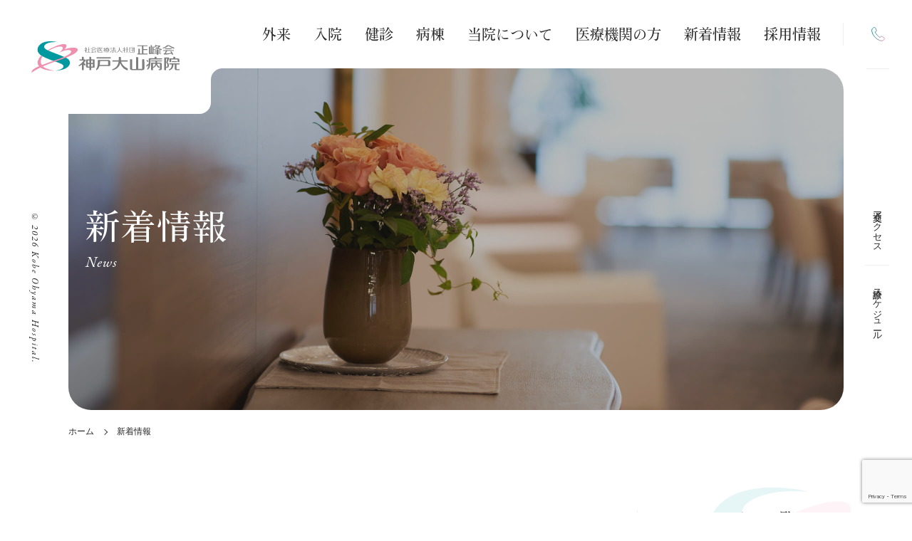

--- FILE ---
content_type: text/html; charset=UTF-8
request_url: https://kobeohyama-hp.jp/archives/depart_tag/%E3%81%9D%E3%81%91%E3%81%84%E9%83%A8%E3%81%AE%E8%85%AB%E3%82%8C
body_size: 9365
content:
<!DOCTYPE html>
<html>
	<head>
		<meta charset="UTF-8">
		<title>そけい部の腫れ | 対象疾患 | 社会医療法人社団 正峰会【神戸大山病院】</title>
		<meta name="description" content="社会医療法人社団正峰会 神戸大山病院では、「地域とともに、あなたと生きる。」を理念に掲げ、兵庫県神戸市にて地域に根ざした病院になるよう今後も安全で良質な医療を提供し地域の皆様より信頼される病院を目指していきます。">
		<meta name="keywords" content="神戸,兵庫,地域包括ケア,医療,介護,予防医学,生活支援">
		<meta name='robots' content='max-image-preview:large' />
<link rel='dns-prefetch' href='//www.google.com' />
<link rel='dns-prefetch' href='//www.googletagmanager.com' />
<link rel="alternate" type="application/rss+xml" title="社会医療法人社団 正峰会【神戸大山病院】 &raquo; そけい部の腫れ 対象疾患 のフィード" href="https://kobeohyama-hp.jp/archives/depart_tag/%e3%81%9d%e3%81%91%e3%81%84%e9%83%a8%e3%81%ae%e8%85%ab%e3%82%8c/feed" />
<style id='wp-img-auto-sizes-contain-inline-css' type='text/css'>
img:is([sizes=auto i],[sizes^="auto," i]){contain-intrinsic-size:3000px 1500px}
/*# sourceURL=wp-img-auto-sizes-contain-inline-css */
</style>
<style id='wp-emoji-styles-inline-css' type='text/css'>

	img.wp-smiley, img.emoji {
		display: inline !important;
		border: none !important;
		box-shadow: none !important;
		height: 1em !important;
		width: 1em !important;
		margin: 0 0.07em !important;
		vertical-align: -0.1em !important;
		background: none !important;
		padding: 0 !important;
	}
/*# sourceURL=wp-emoji-styles-inline-css */
</style>
<style id='wp-block-library-inline-css' type='text/css'>
:root{--wp-block-synced-color:#7a00df;--wp-block-synced-color--rgb:122,0,223;--wp-bound-block-color:var(--wp-block-synced-color);--wp-editor-canvas-background:#ddd;--wp-admin-theme-color:#007cba;--wp-admin-theme-color--rgb:0,124,186;--wp-admin-theme-color-darker-10:#006ba1;--wp-admin-theme-color-darker-10--rgb:0,107,160.5;--wp-admin-theme-color-darker-20:#005a87;--wp-admin-theme-color-darker-20--rgb:0,90,135;--wp-admin-border-width-focus:2px}@media (min-resolution:192dpi){:root{--wp-admin-border-width-focus:1.5px}}.wp-element-button{cursor:pointer}:root .has-very-light-gray-background-color{background-color:#eee}:root .has-very-dark-gray-background-color{background-color:#313131}:root .has-very-light-gray-color{color:#eee}:root .has-very-dark-gray-color{color:#313131}:root .has-vivid-green-cyan-to-vivid-cyan-blue-gradient-background{background:linear-gradient(135deg,#00d084,#0693e3)}:root .has-purple-crush-gradient-background{background:linear-gradient(135deg,#34e2e4,#4721fb 50%,#ab1dfe)}:root .has-hazy-dawn-gradient-background{background:linear-gradient(135deg,#faaca8,#dad0ec)}:root .has-subdued-olive-gradient-background{background:linear-gradient(135deg,#fafae1,#67a671)}:root .has-atomic-cream-gradient-background{background:linear-gradient(135deg,#fdd79a,#004a59)}:root .has-nightshade-gradient-background{background:linear-gradient(135deg,#330968,#31cdcf)}:root .has-midnight-gradient-background{background:linear-gradient(135deg,#020381,#2874fc)}:root{--wp--preset--font-size--normal:16px;--wp--preset--font-size--huge:42px}.has-regular-font-size{font-size:1em}.has-larger-font-size{font-size:2.625em}.has-normal-font-size{font-size:var(--wp--preset--font-size--normal)}.has-huge-font-size{font-size:var(--wp--preset--font-size--huge)}.has-text-align-center{text-align:center}.has-text-align-left{text-align:left}.has-text-align-right{text-align:right}.has-fit-text{white-space:nowrap!important}#end-resizable-editor-section{display:none}.aligncenter{clear:both}.items-justified-left{justify-content:flex-start}.items-justified-center{justify-content:center}.items-justified-right{justify-content:flex-end}.items-justified-space-between{justify-content:space-between}.screen-reader-text{border:0;clip-path:inset(50%);height:1px;margin:-1px;overflow:hidden;padding:0;position:absolute;width:1px;word-wrap:normal!important}.screen-reader-text:focus{background-color:#ddd;clip-path:none;color:#444;display:block;font-size:1em;height:auto;left:5px;line-height:normal;padding:15px 23px 14px;text-decoration:none;top:5px;width:auto;z-index:100000}html :where(.has-border-color){border-style:solid}html :where([style*=border-top-color]){border-top-style:solid}html :where([style*=border-right-color]){border-right-style:solid}html :where([style*=border-bottom-color]){border-bottom-style:solid}html :where([style*=border-left-color]){border-left-style:solid}html :where([style*=border-width]){border-style:solid}html :where([style*=border-top-width]){border-top-style:solid}html :where([style*=border-right-width]){border-right-style:solid}html :where([style*=border-bottom-width]){border-bottom-style:solid}html :where([style*=border-left-width]){border-left-style:solid}html :where(img[class*=wp-image-]){height:auto;max-width:100%}:where(figure){margin:0 0 1em}html :where(.is-position-sticky){--wp-admin--admin-bar--position-offset:var(--wp-admin--admin-bar--height,0px)}@media screen and (max-width:600px){html :where(.is-position-sticky){--wp-admin--admin-bar--position-offset:0px}}

/*# sourceURL=wp-block-library-inline-css */
</style><style id='global-styles-inline-css' type='text/css'>
:root{--wp--preset--aspect-ratio--square: 1;--wp--preset--aspect-ratio--4-3: 4/3;--wp--preset--aspect-ratio--3-4: 3/4;--wp--preset--aspect-ratio--3-2: 3/2;--wp--preset--aspect-ratio--2-3: 2/3;--wp--preset--aspect-ratio--16-9: 16/9;--wp--preset--aspect-ratio--9-16: 9/16;--wp--preset--color--black: #000000;--wp--preset--color--cyan-bluish-gray: #abb8c3;--wp--preset--color--white: #ffffff;--wp--preset--color--pale-pink: #f78da7;--wp--preset--color--vivid-red: #cf2e2e;--wp--preset--color--luminous-vivid-orange: #ff6900;--wp--preset--color--luminous-vivid-amber: #fcb900;--wp--preset--color--light-green-cyan: #7bdcb5;--wp--preset--color--vivid-green-cyan: #00d084;--wp--preset--color--pale-cyan-blue: #8ed1fc;--wp--preset--color--vivid-cyan-blue: #0693e3;--wp--preset--color--vivid-purple: #9b51e0;--wp--preset--gradient--vivid-cyan-blue-to-vivid-purple: linear-gradient(135deg,rgb(6,147,227) 0%,rgb(155,81,224) 100%);--wp--preset--gradient--light-green-cyan-to-vivid-green-cyan: linear-gradient(135deg,rgb(122,220,180) 0%,rgb(0,208,130) 100%);--wp--preset--gradient--luminous-vivid-amber-to-luminous-vivid-orange: linear-gradient(135deg,rgb(252,185,0) 0%,rgb(255,105,0) 100%);--wp--preset--gradient--luminous-vivid-orange-to-vivid-red: linear-gradient(135deg,rgb(255,105,0) 0%,rgb(207,46,46) 100%);--wp--preset--gradient--very-light-gray-to-cyan-bluish-gray: linear-gradient(135deg,rgb(238,238,238) 0%,rgb(169,184,195) 100%);--wp--preset--gradient--cool-to-warm-spectrum: linear-gradient(135deg,rgb(74,234,220) 0%,rgb(151,120,209) 20%,rgb(207,42,186) 40%,rgb(238,44,130) 60%,rgb(251,105,98) 80%,rgb(254,248,76) 100%);--wp--preset--gradient--blush-light-purple: linear-gradient(135deg,rgb(255,206,236) 0%,rgb(152,150,240) 100%);--wp--preset--gradient--blush-bordeaux: linear-gradient(135deg,rgb(254,205,165) 0%,rgb(254,45,45) 50%,rgb(107,0,62) 100%);--wp--preset--gradient--luminous-dusk: linear-gradient(135deg,rgb(255,203,112) 0%,rgb(199,81,192) 50%,rgb(65,88,208) 100%);--wp--preset--gradient--pale-ocean: linear-gradient(135deg,rgb(255,245,203) 0%,rgb(182,227,212) 50%,rgb(51,167,181) 100%);--wp--preset--gradient--electric-grass: linear-gradient(135deg,rgb(202,248,128) 0%,rgb(113,206,126) 100%);--wp--preset--gradient--midnight: linear-gradient(135deg,rgb(2,3,129) 0%,rgb(40,116,252) 100%);--wp--preset--font-size--small: 13px;--wp--preset--font-size--medium: 20px;--wp--preset--font-size--large: 36px;--wp--preset--font-size--x-large: 42px;--wp--preset--spacing--20: 0.44rem;--wp--preset--spacing--30: 0.67rem;--wp--preset--spacing--40: 1rem;--wp--preset--spacing--50: 1.5rem;--wp--preset--spacing--60: 2.25rem;--wp--preset--spacing--70: 3.38rem;--wp--preset--spacing--80: 5.06rem;--wp--preset--shadow--natural: 6px 6px 9px rgba(0, 0, 0, 0.2);--wp--preset--shadow--deep: 12px 12px 50px rgba(0, 0, 0, 0.4);--wp--preset--shadow--sharp: 6px 6px 0px rgba(0, 0, 0, 0.2);--wp--preset--shadow--outlined: 6px 6px 0px -3px rgb(255, 255, 255), 6px 6px rgb(0, 0, 0);--wp--preset--shadow--crisp: 6px 6px 0px rgb(0, 0, 0);}:where(.is-layout-flex){gap: 0.5em;}:where(.is-layout-grid){gap: 0.5em;}body .is-layout-flex{display: flex;}.is-layout-flex{flex-wrap: wrap;align-items: center;}.is-layout-flex > :is(*, div){margin: 0;}body .is-layout-grid{display: grid;}.is-layout-grid > :is(*, div){margin: 0;}:where(.wp-block-columns.is-layout-flex){gap: 2em;}:where(.wp-block-columns.is-layout-grid){gap: 2em;}:where(.wp-block-post-template.is-layout-flex){gap: 1.25em;}:where(.wp-block-post-template.is-layout-grid){gap: 1.25em;}.has-black-color{color: var(--wp--preset--color--black) !important;}.has-cyan-bluish-gray-color{color: var(--wp--preset--color--cyan-bluish-gray) !important;}.has-white-color{color: var(--wp--preset--color--white) !important;}.has-pale-pink-color{color: var(--wp--preset--color--pale-pink) !important;}.has-vivid-red-color{color: var(--wp--preset--color--vivid-red) !important;}.has-luminous-vivid-orange-color{color: var(--wp--preset--color--luminous-vivid-orange) !important;}.has-luminous-vivid-amber-color{color: var(--wp--preset--color--luminous-vivid-amber) !important;}.has-light-green-cyan-color{color: var(--wp--preset--color--light-green-cyan) !important;}.has-vivid-green-cyan-color{color: var(--wp--preset--color--vivid-green-cyan) !important;}.has-pale-cyan-blue-color{color: var(--wp--preset--color--pale-cyan-blue) !important;}.has-vivid-cyan-blue-color{color: var(--wp--preset--color--vivid-cyan-blue) !important;}.has-vivid-purple-color{color: var(--wp--preset--color--vivid-purple) !important;}.has-black-background-color{background-color: var(--wp--preset--color--black) !important;}.has-cyan-bluish-gray-background-color{background-color: var(--wp--preset--color--cyan-bluish-gray) !important;}.has-white-background-color{background-color: var(--wp--preset--color--white) !important;}.has-pale-pink-background-color{background-color: var(--wp--preset--color--pale-pink) !important;}.has-vivid-red-background-color{background-color: var(--wp--preset--color--vivid-red) !important;}.has-luminous-vivid-orange-background-color{background-color: var(--wp--preset--color--luminous-vivid-orange) !important;}.has-luminous-vivid-amber-background-color{background-color: var(--wp--preset--color--luminous-vivid-amber) !important;}.has-light-green-cyan-background-color{background-color: var(--wp--preset--color--light-green-cyan) !important;}.has-vivid-green-cyan-background-color{background-color: var(--wp--preset--color--vivid-green-cyan) !important;}.has-pale-cyan-blue-background-color{background-color: var(--wp--preset--color--pale-cyan-blue) !important;}.has-vivid-cyan-blue-background-color{background-color: var(--wp--preset--color--vivid-cyan-blue) !important;}.has-vivid-purple-background-color{background-color: var(--wp--preset--color--vivid-purple) !important;}.has-black-border-color{border-color: var(--wp--preset--color--black) !important;}.has-cyan-bluish-gray-border-color{border-color: var(--wp--preset--color--cyan-bluish-gray) !important;}.has-white-border-color{border-color: var(--wp--preset--color--white) !important;}.has-pale-pink-border-color{border-color: var(--wp--preset--color--pale-pink) !important;}.has-vivid-red-border-color{border-color: var(--wp--preset--color--vivid-red) !important;}.has-luminous-vivid-orange-border-color{border-color: var(--wp--preset--color--luminous-vivid-orange) !important;}.has-luminous-vivid-amber-border-color{border-color: var(--wp--preset--color--luminous-vivid-amber) !important;}.has-light-green-cyan-border-color{border-color: var(--wp--preset--color--light-green-cyan) !important;}.has-vivid-green-cyan-border-color{border-color: var(--wp--preset--color--vivid-green-cyan) !important;}.has-pale-cyan-blue-border-color{border-color: var(--wp--preset--color--pale-cyan-blue) !important;}.has-vivid-cyan-blue-border-color{border-color: var(--wp--preset--color--vivid-cyan-blue) !important;}.has-vivid-purple-border-color{border-color: var(--wp--preset--color--vivid-purple) !important;}.has-vivid-cyan-blue-to-vivid-purple-gradient-background{background: var(--wp--preset--gradient--vivid-cyan-blue-to-vivid-purple) !important;}.has-light-green-cyan-to-vivid-green-cyan-gradient-background{background: var(--wp--preset--gradient--light-green-cyan-to-vivid-green-cyan) !important;}.has-luminous-vivid-amber-to-luminous-vivid-orange-gradient-background{background: var(--wp--preset--gradient--luminous-vivid-amber-to-luminous-vivid-orange) !important;}.has-luminous-vivid-orange-to-vivid-red-gradient-background{background: var(--wp--preset--gradient--luminous-vivid-orange-to-vivid-red) !important;}.has-very-light-gray-to-cyan-bluish-gray-gradient-background{background: var(--wp--preset--gradient--very-light-gray-to-cyan-bluish-gray) !important;}.has-cool-to-warm-spectrum-gradient-background{background: var(--wp--preset--gradient--cool-to-warm-spectrum) !important;}.has-blush-light-purple-gradient-background{background: var(--wp--preset--gradient--blush-light-purple) !important;}.has-blush-bordeaux-gradient-background{background: var(--wp--preset--gradient--blush-bordeaux) !important;}.has-luminous-dusk-gradient-background{background: var(--wp--preset--gradient--luminous-dusk) !important;}.has-pale-ocean-gradient-background{background: var(--wp--preset--gradient--pale-ocean) !important;}.has-electric-grass-gradient-background{background: var(--wp--preset--gradient--electric-grass) !important;}.has-midnight-gradient-background{background: var(--wp--preset--gradient--midnight) !important;}.has-small-font-size{font-size: var(--wp--preset--font-size--small) !important;}.has-medium-font-size{font-size: var(--wp--preset--font-size--medium) !important;}.has-large-font-size{font-size: var(--wp--preset--font-size--large) !important;}.has-x-large-font-size{font-size: var(--wp--preset--font-size--x-large) !important;}
/*# sourceURL=global-styles-inline-css */
</style>

<style id='classic-theme-styles-inline-css' type='text/css'>
/*! This file is auto-generated */
.wp-block-button__link{color:#fff;background-color:#32373c;border-radius:9999px;box-shadow:none;text-decoration:none;padding:calc(.667em + 2px) calc(1.333em + 2px);font-size:1.125em}.wp-block-file__button{background:#32373c;color:#fff;text-decoration:none}
/*# sourceURL=/wp-includes/css/classic-themes.min.css */
</style>
<link rel='stylesheet' id='contact-form-7-css' href='https://kobeohyama-hp.jp/wp/wp-content/plugins/contact-form-7/includes/css/styles.css?ver=5.5.3' type='text/css' media='all' />

<!-- Site Kit によって追加された Google タグ（gtag.js）スニペット -->
<!-- Google アナリティクス スニペット (Site Kit が追加) -->
<script type="text/javascript" src="https://www.googletagmanager.com/gtag/js?id=GT-M393B63K" id="google_gtagjs-js" async></script>
<script type="text/javascript" id="google_gtagjs-js-after">
/* <![CDATA[ */
window.dataLayer = window.dataLayer || [];function gtag(){dataLayer.push(arguments);}
gtag("set","linker",{"domains":["kobeohyama-hp.jp"]});
gtag("js", new Date());
gtag("set", "developer_id.dZTNiMT", true);
gtag("config", "GT-M393B63K");
 window._googlesitekit = window._googlesitekit || {}; window._googlesitekit.throttledEvents = []; window._googlesitekit.gtagEvent = (name, data) => { var key = JSON.stringify( { name, data } ); if ( !! window._googlesitekit.throttledEvents[ key ] ) { return; } window._googlesitekit.throttledEvents[ key ] = true; setTimeout( () => { delete window._googlesitekit.throttledEvents[ key ]; }, 5 ); gtag( "event", name, { ...data, event_source: "site-kit" } ); }; 
//# sourceURL=google_gtagjs-js-after
/* ]]> */
</script>
<link rel="https://api.w.org/" href="https://kobeohyama-hp.jp/wp-json/" /><link rel="alternate" title="JSON" type="application/json" href="https://kobeohyama-hp.jp/wp-json/wp/v2/depart_tag/30" /><link rel="EditURI" type="application/rsd+xml" title="RSD" href="https://kobeohyama-hp.jp/wp/xmlrpc.php?rsd" />
<meta name="generator" content="WordPress 6.9" />
<meta name="generator" content="Site Kit by Google 1.164.0" />		<script type="text/javascript">
				(function(c,l,a,r,i,t,y){
					c[a]=c[a]||function(){(c[a].q=c[a].q||[]).push(arguments)};t=l.createElement(r);t.async=1;
					t.src="https://www.clarity.ms/tag/"+i+"?ref=wordpress";y=l.getElementsByTagName(r)[0];y.parentNode.insertBefore(t,y);
				})(window, document, "clarity", "script", "tu7g7l7kfe");
		</script>
		<meta name="google-site-verification" content="Wl10OwRXBMHs8cHpHXNuOkQNGmd0j_2JTJc7qfmNRwQ">		<meta name="viewport" content="width=device-width, initial-scale=1.0, maximum-scale=1.0">
		<link rel="stylesheet" href="https://kobeohyama-hp.jp/wp/wp-content/themes/kobe-oyama/css/normalize.css">
		<link rel="stylesheet" href="https://kobeohyama-hp.jp/wp/wp-content/themes/kobe-oyama/css/colorbox.css">
		<link rel="stylesheet" href="https://kobeohyama-hp.jp/wp/wp-content/themes/kobe-oyama/css/animate.css">
		<link rel="stylesheet" href="https://kobeohyama-hp.jp/wp/wp-content/themes/kobe-oyama/style.css">
		<link rel="stylesheet" href="https://kobeohyama-hp.jp/wp/wp-content/themes/kobe-oyama/css/responsive.css">
		<link rel="shortcut icon" href="https://kobeohyama-hp.jp/wp/wp-content/themes/kobe-oyama/img/favicon.ico" />
		<script>
		  (function(d) {
		    var config = {
		      kitId: 'lda7gef',
		      scriptTimeout: 3000,
		      async: true
		    },
		    h=d.documentElement,t=setTimeout(function(){h.className=h.className.replace(/\bwf-loading\b/g,"")+" wf-inactive";},config.scriptTimeout),tk=d.createElement("script"),f=false,s=d.getElementsByTagName("script")[0],a;h.className+=" wf-loading";tk.src='https://use.typekit.net/'+config.kitId+'.js';tk.async=true;tk.onload=tk.onreadystatechange=function(){a=this.readyState;if(f||a&&a!="complete"&&a!="loaded")return;f=true;clearTimeout(t);try{Typekit.load(config)}catch(e){}};s.parentNode.insertBefore(tk,s)
		  })(document);
		</script>
<!-- Google tag (gtag.js) -->
<script async src="https://www.googletagmanager.com/gtag/js?id=G-B1Y2V6G9Z1"></script>
<script>
  window.dataLayer = window.dataLayer || [];
  function gtag(){dataLayer.push(arguments);}
  gtag('js', new Date());

  gtag('config', 'G-B1Y2V6G9Z1');
</script>
	</head>
	<body>
		<div id="overlay"></div>
		<div id="load"><div id="logomark"><img src="https://kobeohyama-hp.jp/wp/wp-content/themes/kobe-oyama/img/header_logo.svg" width="208" alt=""></div></div>
		<header id="header">
			<div id="burger">
				<span></span>
				<span></span>
				<span></span>
			</div>
			<div class="header__inner">
				<h1 class="header__logo"><a href="https://kobeohyama-hp.jp/"><img src="https://kobeohyama-hp.jp/wp/wp-content/themes/kobe-oyama/img/header_logo.svg" width="208" alt="社会医療法人社団正峰会 神戸大山病院"></a></h1>
				<nav id="gnav">
					<ul class="mincho">
						<li><a href="https://kobeohyama-hp.jp/examination">外来</a></li>
						<li><a href="https://kobeohyama-hp.jp/hospitalization">入院</a></li>
						<li><a href="https://kobeohyama-hp.jp/checkup">健診</a></li>
						<li><a href="https://kobeohyama-hp.jp/ward">病棟</a></li>
						<li><a href="https://kobeohyama-hp.jp/about">当院について</a></li>
						<li><a href="https://kobeohyama-hp.jp/institution">医療機関の方</a></li>
						<li><a href="https://kobeohyama-hp.jp/news">新着情報</a></li>
						<li><a href="https://jobs-seihoukai.jp/" target="_blank">採用情報</a></li>
					</ul>
					<div class="header__tel pc-only"><a href="https://kobeohyama-hp.jp/contact"><img src="https://kobeohyama-hp.jp/wp/wp-content/themes/kobe-oyama/img/ico_tel.svg" width="19" alt="TEL"></a></div>
				</nav>
			</div>
			<nav id="sideNav">
				<ul>
					<li><a href="https://kobeohyama-hp.jp/abous/access">交通アクセス</a></li>
					<li><a href="https://kobeohyama-hp.jp/schedule">診療スケジュール</a></li>
				</ul>
			</nav>
		</header>
		<div id="wrapper" class="toppage">
			<div id="lwMv" class="news">
				<h2 class="lwttl outer">
					<span class="ja mincho">新着情報</span>
					<span class="eng">News</span>
				</h2>
			</div>
			<div class="bread">
				<ol>
					<li><a href="https://kobeohyama-hp.jp/">ホーム</a></li>
					<li><a href="https://kobeohyama-hp.jp/news">新着情報</a></li>
				</ol>
			</div>

			<article id="lwContent">
				<div class="inner sc__clm">
					<div id="main">
						<section id="lwNews">
							<h2 class="c-title03 pink mincho">すべての記事</h2>
														<ul class="news__list">
																								<li>
									<div class="date__wrap">
										<p class="date eng">2021.12.08</p>
										<p class="cat"><a href=""></a></p>
									</div>
									<p class="title"><a href="https://kobeohyama-hp.jp/archives/department_post/herunia-gairai">鼠径ヘルニア外来</a></p>
								</li>
															</ul>
							<div class="pager__wrap">
								
															</div>
													</section>
					</div>


					<div id="side">
	<div class="side__inner">
		<div class="side__box">

						<h3 class="c-title02 mincho title__wrap">- カテゴリ一覧</h3>
			<ul class="c-list01">
				<li><a href="https://kobeohyama-hp.jp/news">すべて</a></li>
					<li class="cat-item cat-item-1"><a href="https://kobeohyama-hp.jp/archives/category/information">お知らせ</a>
</li>
	<li class="cat-item cat-item-6"><a href="https://kobeohyama-hp.jp/archives/category/closed">休診・代診</a>
</li>
	<li class="cat-item cat-item-62"><a href="https://kobeohyama-hp.jp/archives/category/%e9%87%8d%e8%a6%81%e4%ba%8b%e9%a0%85">重要事項</a>
</li>
			</ul>
			
			<div class="btn__wrap">
				<div class="c-btn01"><a class="btn" href="https://kobeohyama-hp.jp/faq">よくあるご質問</a></div>
				<div class="c-btn01"><a class="btn" href="https://kobeohyama-hp.jp/information">医療・福祉相談</a></div>
			</div>
		</div>
	</div>
</div>				</div>
			</article>
		</div>

				<footer id="footer">
					<div id="spTel" class="sp-only"><a href="tel:078-578-0321"></a></div>	
			<div class="outer">
				<div class="footer__left">
					<p class="footer__logo"><img src="https://kobeohyama-hp.jp/wp/wp-content/themes/kobe-oyama/img/footer_logo.svg" width="160" alt="社会医療法人社団正峰会 神戸大山病院"></p>
					<div class="btn__wrap">
						<div class="c-btn01"><a class="btn" href="https://jobs-seihoukai.jp/" target="_blank">採用情報</a></div>
						<div class="c-btn01"><a class="btn" href="https://seihoukai-grp.jp/" target="_blank">正峰会グループ</a></div>
					</div>
				</div>
				<div class="footer__right">
					<nav id="footerNav">
						<div class="navbox">
							<p class="title">外来</p>
							<ul>
								<li><a href="https://kobeohyama-hp.jp/schedule">診療スケジュール</a></li>
																  								  <li><a href="https://kobeohyama-hp.jp/archives/department_post/naika">内科</a></li>
								  								  <li><a href="https://kobeohyama-hp.jp/archives/department_post/junkanki-naika">循環器内科</a></li>
								  								  <li><a href="https://kobeohyama-hp.jp/archives/department_post/tounyou">糖尿病内科</a></li>
								  								  <li><a href="https://kobeohyama-hp.jp/archives/department_post/%e8%85%8e%e8%87%93%e5%86%85%e7%a7%91">腎臓内科</a></li>
								  								  <li><a href="https://kobeohyama-hp.jp/archives/department_post/hinyoukika">泌尿器科</a></li>
								  								  <li><a href="https://kobeohyama-hp.jp/archives/department_post/geka">外科・総合診療科</a></li>
								  								  <li><a href="https://kobeohyama-hp.jp/archives/department_post/daicho-koumonka">大腸・肛門科</a></li>
								  								  <li><a href="https://kobeohyama-hp.jp/archives/department_post/herunia-gairai">鼠径ヘルニア外来</a></li>
								  								  <li><a href="https://kobeohyama-hp.jp/archives/department_post/kashiseimyakuryu-gairai">血管外科外来</a></li>
								  								  <li><a href="https://kobeohyama-hp.jp/archives/department_post/seikeigeka">整形外科</a></li>
								  								  <li><a href="https://kobeohyama-hp.jp/archives/department_post/noushinkei-geka">脳神経外科</a></li>
								  								  <li><a href="https://kobeohyama-hp.jp/archives/department_post/touseki">透析科</a></li>
								  								  <li><a href="https://kobeohyama-hp.jp/archives/department_post/kansetsu">関節外科・リウマチ科</a></li>
								  								  <li><a href="https://kobeohyama-hp.jp/archives/department_post/rehabilitation">リハビリテーション科</a></li>
								  								  <li><a href="https://kobeohyama-hp.jp/archives/department_post/%e9%ba%bb%e9%85%94%e7%a7%91">麻酔科・ペインクリニック</a></li>
								  								  <li><a href="https://kobeohyama-hp.jp/archives/department_post/sleepapnea">睡眠時無呼吸外来</a></li>
								  								  <li><a href="https://kobeohyama-hp.jp/archives/department_post/breastsurgery">乳腺外科</a></li>
								  								  <li><a href="https://kobeohyama-hp.jp/archives/department_post/vascular">下肢静脈瘤外来</a></li>
								  															</ul>
						</div>
						<div class="navbox">
							<p class="title">入院</p>
							<ul>
								<li><a href="https://kobeohyama-hp.jp/hospitalization#lwHosFlow">お手続き・ご準備</a></li>
								<li><a href="https://kobeohyama-hp.jp/hospitalization#lwHosSyokuji">看護・食事</a></li>
								<li><a href="https://kobeohyama-hp.jp/hospitalization#lwRental">貸与用品</a></li>
								<li><a href="https://kobeohyama-hp.jp/hospitalization#lwPay">お支払い</a></li>
								<li><a href="https://kobeohyama-hp.jp/hospitalization#lwHosAttent">注意事項</a></li>
							</ul>
						</div>
						<div class="navbox">
							<p class="title">健診</p>
							<ul>
								<li><a href="https://kobeohyama-hp.jp/checkup#lwHalfDay">半日ドック</a></li>
								<li><a href="https://kobeohyama-hp.jp/checkup#lwLadies">レディースドック</a></li>
								<li><a href="https://kobeohyama-hp.jp/checkup#lwLifestyle">生活習慣病予防健診</a></li>
							</ul>
						</div>
						<div class="navbox">
							<p class="title">病棟</p>
							<ul>
																  								  <li><a href="https://kobeohyama-hp.jp/archives/ward_post/%e6%80%a5%e6%80%a7%e6%9c%9f%e7%97%85%e6%a3%9f">急性期病棟</a></li>
								  								  <li><a href="https://kobeohyama-hp.jp/archives/ward_post/%e5%9c%b0%e5%9f%9f%e5%8c%85%e6%8b%ac%e3%82%b1%e3%82%a2%e7%97%85%e6%a3%9f">地域包括ケア病棟</a></li>
								  								  <li><a href="https://kobeohyama-hp.jp/archives/ward_post/%e5%9b%9e%e5%be%a9%e6%9c%9f%e3%83%aa%e3%83%8f%e3%83%93%e3%83%aa%e3%83%86%e3%83%bc%e3%82%b7%e3%83%a7%e3%83%b3%e7%97%85%e6%a3%9f">回復期リハビリテーション病棟</a></li>
								  								  <li><a href="https://kobeohyama-hp.jp/archives/ward_post/kanwa">緩和ケア病棟</a></li>
								  															</ul>
						</div>
					</nav>
					<nav id="footerInfo">
						<ul>
							<li><a href="https://kobeohyama-hp.jp/news">新着情報</a></li>
							<li><a href="https://kobeohyama-hp.jp/about">基本方針・概要</a></li>
							<li><a href="https://kobeohyama-hp.jp/about/floor">院内紹介</a></li>
							<li><a href="https://kobeohyama-hp.jp/facility">機器・設備</a></li>
							<li><a href="https://kobeohyama-hp.jp/about/access">交通アクセス</a></li>
							<li><a href="https://kobeohyama-hp.jp/dialysis">透析のご案内</a></li>
							<li><a href="https://kobeohyama-hp.jp/information">医療連携窓口</a></li>
							<li><a href="https://kobeohyama-hp.jp/faq">よくあるご質問</a></li>
							<li><a href="https://kobeohyama-hp.jp/contact">お問い合わせ</a></li>
							<li><a href="https://kobeohyama-hp.jp/privacy-policy">プライバシーポリシー</a></li>
							<li><a href="https://kobeohyama-hp.jp/sitemap">サイトマップ</a></li>
							<li><a href="https://www.instagram.com/kobeohyama/" target="_blank"><img src="https://kobeohyama-hp.jp/wp/wp-content/themes/kobe-oyama/img/ico_ig.svg" width="20" alt="Instagram"></a></li>
						</ul>
					</nav>
				</div>
			</div>
			<p class="copyright"><small class="eng">&copy;2026 Kobe Ohyama Hospital.</small></p>
		</footer>
		<script src="//ajax.googleapis.com/ajax/libs/jquery/1.9.1/jquery.min.js"></script>
		<script src="https://kobeohyama-hp.jp/wp/wp-content/themes/kobe-oyama/js/jquery.easing.1.3.js"></script>
		<script src="https://kobeohyama-hp.jp/wp/wp-content/themes/kobe-oyama/js/jquery.sticky-sidebar.min.js"></script>
		<script src="https://kobeohyama-hp.jp/wp/wp-content/themes/kobe-oyama/js/jquery.colorbox-min.js"></script>
		<script src="https://kobeohyama-hp.jp/wp/wp-content/themes/kobe-oyama/js/wow.js"></script>
		<script src="https://kobeohyama-hp.jp/wp/wp-content/themes/kobe-oyama/js/rellax.js"></script>
		<script src="https://kobeohyama-hp.jp/wp/wp-content/themes/kobe-oyama/js/textyleF.min.js"></script>
		<script src="https://kobeohyama-hp.jp/wp/wp-content/themes/kobe-oyama/js/main.js"></script>
		<script>
			jQuery(function($) {
				var rellax = new Rellax('.rellax');
				new WOW().init();
				$(window).load(function(){
					$('#load').fadeOut("slow");
				});
			});
		</script>
		<script type="speculationrules">
{"prefetch":[{"source":"document","where":{"and":[{"href_matches":"/*"},{"not":{"href_matches":["/wp/wp-*.php","/wp/wp-admin/*","/wp/wp-content/uploads/*","/wp/wp-content/*","/wp/wp-content/plugins/*","/wp/wp-content/themes/kobe-oyama/*","/*\\?(.+)"]}},{"not":{"selector_matches":"a[rel~=\"nofollow\"]"}},{"not":{"selector_matches":".no-prefetch, .no-prefetch a"}}]},"eagerness":"conservative"}]}
</script>
<script type="text/javascript">
document.addEventListener( 'wpcf7mailsent', function( event ) {
    location = './thanks';
}, false );
</script>
<script type="text/javascript" src="https://kobeohyama-hp.jp/wp/wp-includes/js/dist/vendor/wp-polyfill.min.js?ver=3.15.0" id="wp-polyfill-js"></script>
<script type="text/javascript" id="contact-form-7-js-extra">
/* <![CDATA[ */
var wpcf7 = {"api":{"root":"https://kobeohyama-hp.jp/wp-json/","namespace":"contact-form-7/v1"}};
//# sourceURL=contact-form-7-js-extra
/* ]]> */
</script>
<script type="text/javascript" src="https://kobeohyama-hp.jp/wp/wp-content/plugins/contact-form-7/includes/js/index.js?ver=5.5.3" id="contact-form-7-js"></script>
<script type="text/javascript" src="https://www.google.com/recaptcha/api.js?render=6Lcs21sjAAAAAFrUa0EaS2rE4sDbHLdOHOSVFxkZ&amp;ver=3.0" id="google-recaptcha-js"></script>
<script type="text/javascript" id="wpcf7-recaptcha-js-extra">
/* <![CDATA[ */
var wpcf7_recaptcha = {"sitekey":"6Lcs21sjAAAAAFrUa0EaS2rE4sDbHLdOHOSVFxkZ","actions":{"homepage":"homepage","contactform":"contactform"}};
//# sourceURL=wpcf7-recaptcha-js-extra
/* ]]> */
</script>
<script type="text/javascript" src="https://kobeohyama-hp.jp/wp/wp-content/plugins/contact-form-7/modules/recaptcha/index.js?ver=5.5.3" id="wpcf7-recaptcha-js"></script>
<script type="text/javascript" src="https://kobeohyama-hp.jp/wp/wp-content/plugins/google-site-kit/dist/assets/js/googlesitekit-events-provider-contact-form-7-858d8c72283d3fbfaa98.js" id="googlesitekit-events-provider-contact-form-7-js" defer></script>
<script id="wp-emoji-settings" type="application/json">
{"baseUrl":"https://s.w.org/images/core/emoji/17.0.2/72x72/","ext":".png","svgUrl":"https://s.w.org/images/core/emoji/17.0.2/svg/","svgExt":".svg","source":{"concatemoji":"https://kobeohyama-hp.jp/wp/wp-includes/js/wp-emoji-release.min.js?ver=6.9"}}
</script>
<script type="module">
/* <![CDATA[ */
/*! This file is auto-generated */
const a=JSON.parse(document.getElementById("wp-emoji-settings").textContent),o=(window._wpemojiSettings=a,"wpEmojiSettingsSupports"),s=["flag","emoji"];function i(e){try{var t={supportTests:e,timestamp:(new Date).valueOf()};sessionStorage.setItem(o,JSON.stringify(t))}catch(e){}}function c(e,t,n){e.clearRect(0,0,e.canvas.width,e.canvas.height),e.fillText(t,0,0);t=new Uint32Array(e.getImageData(0,0,e.canvas.width,e.canvas.height).data);e.clearRect(0,0,e.canvas.width,e.canvas.height),e.fillText(n,0,0);const a=new Uint32Array(e.getImageData(0,0,e.canvas.width,e.canvas.height).data);return t.every((e,t)=>e===a[t])}function p(e,t){e.clearRect(0,0,e.canvas.width,e.canvas.height),e.fillText(t,0,0);var n=e.getImageData(16,16,1,1);for(let e=0;e<n.data.length;e++)if(0!==n.data[e])return!1;return!0}function u(e,t,n,a){switch(t){case"flag":return n(e,"\ud83c\udff3\ufe0f\u200d\u26a7\ufe0f","\ud83c\udff3\ufe0f\u200b\u26a7\ufe0f")?!1:!n(e,"\ud83c\udde8\ud83c\uddf6","\ud83c\udde8\u200b\ud83c\uddf6")&&!n(e,"\ud83c\udff4\udb40\udc67\udb40\udc62\udb40\udc65\udb40\udc6e\udb40\udc67\udb40\udc7f","\ud83c\udff4\u200b\udb40\udc67\u200b\udb40\udc62\u200b\udb40\udc65\u200b\udb40\udc6e\u200b\udb40\udc67\u200b\udb40\udc7f");case"emoji":return!a(e,"\ud83e\u1fac8")}return!1}function f(e,t,n,a){let r;const o=(r="undefined"!=typeof WorkerGlobalScope&&self instanceof WorkerGlobalScope?new OffscreenCanvas(300,150):document.createElement("canvas")).getContext("2d",{willReadFrequently:!0}),s=(o.textBaseline="top",o.font="600 32px Arial",{});return e.forEach(e=>{s[e]=t(o,e,n,a)}),s}function r(e){var t=document.createElement("script");t.src=e,t.defer=!0,document.head.appendChild(t)}a.supports={everything:!0,everythingExceptFlag:!0},new Promise(t=>{let n=function(){try{var e=JSON.parse(sessionStorage.getItem(o));if("object"==typeof e&&"number"==typeof e.timestamp&&(new Date).valueOf()<e.timestamp+604800&&"object"==typeof e.supportTests)return e.supportTests}catch(e){}return null}();if(!n){if("undefined"!=typeof Worker&&"undefined"!=typeof OffscreenCanvas&&"undefined"!=typeof URL&&URL.createObjectURL&&"undefined"!=typeof Blob)try{var e="postMessage("+f.toString()+"("+[JSON.stringify(s),u.toString(),c.toString(),p.toString()].join(",")+"));",a=new Blob([e],{type:"text/javascript"});const r=new Worker(URL.createObjectURL(a),{name:"wpTestEmojiSupports"});return void(r.onmessage=e=>{i(n=e.data),r.terminate(),t(n)})}catch(e){}i(n=f(s,u,c,p))}t(n)}).then(e=>{for(const n in e)a.supports[n]=e[n],a.supports.everything=a.supports.everything&&a.supports[n],"flag"!==n&&(a.supports.everythingExceptFlag=a.supports.everythingExceptFlag&&a.supports[n]);var t;a.supports.everythingExceptFlag=a.supports.everythingExceptFlag&&!a.supports.flag,a.supports.everything||((t=a.source||{}).concatemoji?r(t.concatemoji):t.wpemoji&&t.twemoji&&(r(t.twemoji),r(t.wpemoji)))});
//# sourceURL=https://kobeohyama-hp.jp/wp/wp-includes/js/wp-emoji-loader.min.js
/* ]]> */
</script>
	</body>
</html>

--- FILE ---
content_type: text/html; charset=utf-8
request_url: https://www.google.com/recaptcha/api2/anchor?ar=1&k=6Lcs21sjAAAAAFrUa0EaS2rE4sDbHLdOHOSVFxkZ&co=aHR0cHM6Ly9rb2Jlb2h5YW1hLWhwLmpwOjQ0Mw..&hl=en&v=PoyoqOPhxBO7pBk68S4YbpHZ&size=invisible&anchor-ms=20000&execute-ms=30000&cb=a0tweiu0hf9m
body_size: 48555
content:
<!DOCTYPE HTML><html dir="ltr" lang="en"><head><meta http-equiv="Content-Type" content="text/html; charset=UTF-8">
<meta http-equiv="X-UA-Compatible" content="IE=edge">
<title>reCAPTCHA</title>
<style type="text/css">
/* cyrillic-ext */
@font-face {
  font-family: 'Roboto';
  font-style: normal;
  font-weight: 400;
  font-stretch: 100%;
  src: url(//fonts.gstatic.com/s/roboto/v48/KFO7CnqEu92Fr1ME7kSn66aGLdTylUAMa3GUBHMdazTgWw.woff2) format('woff2');
  unicode-range: U+0460-052F, U+1C80-1C8A, U+20B4, U+2DE0-2DFF, U+A640-A69F, U+FE2E-FE2F;
}
/* cyrillic */
@font-face {
  font-family: 'Roboto';
  font-style: normal;
  font-weight: 400;
  font-stretch: 100%;
  src: url(//fonts.gstatic.com/s/roboto/v48/KFO7CnqEu92Fr1ME7kSn66aGLdTylUAMa3iUBHMdazTgWw.woff2) format('woff2');
  unicode-range: U+0301, U+0400-045F, U+0490-0491, U+04B0-04B1, U+2116;
}
/* greek-ext */
@font-face {
  font-family: 'Roboto';
  font-style: normal;
  font-weight: 400;
  font-stretch: 100%;
  src: url(//fonts.gstatic.com/s/roboto/v48/KFO7CnqEu92Fr1ME7kSn66aGLdTylUAMa3CUBHMdazTgWw.woff2) format('woff2');
  unicode-range: U+1F00-1FFF;
}
/* greek */
@font-face {
  font-family: 'Roboto';
  font-style: normal;
  font-weight: 400;
  font-stretch: 100%;
  src: url(//fonts.gstatic.com/s/roboto/v48/KFO7CnqEu92Fr1ME7kSn66aGLdTylUAMa3-UBHMdazTgWw.woff2) format('woff2');
  unicode-range: U+0370-0377, U+037A-037F, U+0384-038A, U+038C, U+038E-03A1, U+03A3-03FF;
}
/* math */
@font-face {
  font-family: 'Roboto';
  font-style: normal;
  font-weight: 400;
  font-stretch: 100%;
  src: url(//fonts.gstatic.com/s/roboto/v48/KFO7CnqEu92Fr1ME7kSn66aGLdTylUAMawCUBHMdazTgWw.woff2) format('woff2');
  unicode-range: U+0302-0303, U+0305, U+0307-0308, U+0310, U+0312, U+0315, U+031A, U+0326-0327, U+032C, U+032F-0330, U+0332-0333, U+0338, U+033A, U+0346, U+034D, U+0391-03A1, U+03A3-03A9, U+03B1-03C9, U+03D1, U+03D5-03D6, U+03F0-03F1, U+03F4-03F5, U+2016-2017, U+2034-2038, U+203C, U+2040, U+2043, U+2047, U+2050, U+2057, U+205F, U+2070-2071, U+2074-208E, U+2090-209C, U+20D0-20DC, U+20E1, U+20E5-20EF, U+2100-2112, U+2114-2115, U+2117-2121, U+2123-214F, U+2190, U+2192, U+2194-21AE, U+21B0-21E5, U+21F1-21F2, U+21F4-2211, U+2213-2214, U+2216-22FF, U+2308-230B, U+2310, U+2319, U+231C-2321, U+2336-237A, U+237C, U+2395, U+239B-23B7, U+23D0, U+23DC-23E1, U+2474-2475, U+25AF, U+25B3, U+25B7, U+25BD, U+25C1, U+25CA, U+25CC, U+25FB, U+266D-266F, U+27C0-27FF, U+2900-2AFF, U+2B0E-2B11, U+2B30-2B4C, U+2BFE, U+3030, U+FF5B, U+FF5D, U+1D400-1D7FF, U+1EE00-1EEFF;
}
/* symbols */
@font-face {
  font-family: 'Roboto';
  font-style: normal;
  font-weight: 400;
  font-stretch: 100%;
  src: url(//fonts.gstatic.com/s/roboto/v48/KFO7CnqEu92Fr1ME7kSn66aGLdTylUAMaxKUBHMdazTgWw.woff2) format('woff2');
  unicode-range: U+0001-000C, U+000E-001F, U+007F-009F, U+20DD-20E0, U+20E2-20E4, U+2150-218F, U+2190, U+2192, U+2194-2199, U+21AF, U+21E6-21F0, U+21F3, U+2218-2219, U+2299, U+22C4-22C6, U+2300-243F, U+2440-244A, U+2460-24FF, U+25A0-27BF, U+2800-28FF, U+2921-2922, U+2981, U+29BF, U+29EB, U+2B00-2BFF, U+4DC0-4DFF, U+FFF9-FFFB, U+10140-1018E, U+10190-1019C, U+101A0, U+101D0-101FD, U+102E0-102FB, U+10E60-10E7E, U+1D2C0-1D2D3, U+1D2E0-1D37F, U+1F000-1F0FF, U+1F100-1F1AD, U+1F1E6-1F1FF, U+1F30D-1F30F, U+1F315, U+1F31C, U+1F31E, U+1F320-1F32C, U+1F336, U+1F378, U+1F37D, U+1F382, U+1F393-1F39F, U+1F3A7-1F3A8, U+1F3AC-1F3AF, U+1F3C2, U+1F3C4-1F3C6, U+1F3CA-1F3CE, U+1F3D4-1F3E0, U+1F3ED, U+1F3F1-1F3F3, U+1F3F5-1F3F7, U+1F408, U+1F415, U+1F41F, U+1F426, U+1F43F, U+1F441-1F442, U+1F444, U+1F446-1F449, U+1F44C-1F44E, U+1F453, U+1F46A, U+1F47D, U+1F4A3, U+1F4B0, U+1F4B3, U+1F4B9, U+1F4BB, U+1F4BF, U+1F4C8-1F4CB, U+1F4D6, U+1F4DA, U+1F4DF, U+1F4E3-1F4E6, U+1F4EA-1F4ED, U+1F4F7, U+1F4F9-1F4FB, U+1F4FD-1F4FE, U+1F503, U+1F507-1F50B, U+1F50D, U+1F512-1F513, U+1F53E-1F54A, U+1F54F-1F5FA, U+1F610, U+1F650-1F67F, U+1F687, U+1F68D, U+1F691, U+1F694, U+1F698, U+1F6AD, U+1F6B2, U+1F6B9-1F6BA, U+1F6BC, U+1F6C6-1F6CF, U+1F6D3-1F6D7, U+1F6E0-1F6EA, U+1F6F0-1F6F3, U+1F6F7-1F6FC, U+1F700-1F7FF, U+1F800-1F80B, U+1F810-1F847, U+1F850-1F859, U+1F860-1F887, U+1F890-1F8AD, U+1F8B0-1F8BB, U+1F8C0-1F8C1, U+1F900-1F90B, U+1F93B, U+1F946, U+1F984, U+1F996, U+1F9E9, U+1FA00-1FA6F, U+1FA70-1FA7C, U+1FA80-1FA89, U+1FA8F-1FAC6, U+1FACE-1FADC, U+1FADF-1FAE9, U+1FAF0-1FAF8, U+1FB00-1FBFF;
}
/* vietnamese */
@font-face {
  font-family: 'Roboto';
  font-style: normal;
  font-weight: 400;
  font-stretch: 100%;
  src: url(//fonts.gstatic.com/s/roboto/v48/KFO7CnqEu92Fr1ME7kSn66aGLdTylUAMa3OUBHMdazTgWw.woff2) format('woff2');
  unicode-range: U+0102-0103, U+0110-0111, U+0128-0129, U+0168-0169, U+01A0-01A1, U+01AF-01B0, U+0300-0301, U+0303-0304, U+0308-0309, U+0323, U+0329, U+1EA0-1EF9, U+20AB;
}
/* latin-ext */
@font-face {
  font-family: 'Roboto';
  font-style: normal;
  font-weight: 400;
  font-stretch: 100%;
  src: url(//fonts.gstatic.com/s/roboto/v48/KFO7CnqEu92Fr1ME7kSn66aGLdTylUAMa3KUBHMdazTgWw.woff2) format('woff2');
  unicode-range: U+0100-02BA, U+02BD-02C5, U+02C7-02CC, U+02CE-02D7, U+02DD-02FF, U+0304, U+0308, U+0329, U+1D00-1DBF, U+1E00-1E9F, U+1EF2-1EFF, U+2020, U+20A0-20AB, U+20AD-20C0, U+2113, U+2C60-2C7F, U+A720-A7FF;
}
/* latin */
@font-face {
  font-family: 'Roboto';
  font-style: normal;
  font-weight: 400;
  font-stretch: 100%;
  src: url(//fonts.gstatic.com/s/roboto/v48/KFO7CnqEu92Fr1ME7kSn66aGLdTylUAMa3yUBHMdazQ.woff2) format('woff2');
  unicode-range: U+0000-00FF, U+0131, U+0152-0153, U+02BB-02BC, U+02C6, U+02DA, U+02DC, U+0304, U+0308, U+0329, U+2000-206F, U+20AC, U+2122, U+2191, U+2193, U+2212, U+2215, U+FEFF, U+FFFD;
}
/* cyrillic-ext */
@font-face {
  font-family: 'Roboto';
  font-style: normal;
  font-weight: 500;
  font-stretch: 100%;
  src: url(//fonts.gstatic.com/s/roboto/v48/KFO7CnqEu92Fr1ME7kSn66aGLdTylUAMa3GUBHMdazTgWw.woff2) format('woff2');
  unicode-range: U+0460-052F, U+1C80-1C8A, U+20B4, U+2DE0-2DFF, U+A640-A69F, U+FE2E-FE2F;
}
/* cyrillic */
@font-face {
  font-family: 'Roboto';
  font-style: normal;
  font-weight: 500;
  font-stretch: 100%;
  src: url(//fonts.gstatic.com/s/roboto/v48/KFO7CnqEu92Fr1ME7kSn66aGLdTylUAMa3iUBHMdazTgWw.woff2) format('woff2');
  unicode-range: U+0301, U+0400-045F, U+0490-0491, U+04B0-04B1, U+2116;
}
/* greek-ext */
@font-face {
  font-family: 'Roboto';
  font-style: normal;
  font-weight: 500;
  font-stretch: 100%;
  src: url(//fonts.gstatic.com/s/roboto/v48/KFO7CnqEu92Fr1ME7kSn66aGLdTylUAMa3CUBHMdazTgWw.woff2) format('woff2');
  unicode-range: U+1F00-1FFF;
}
/* greek */
@font-face {
  font-family: 'Roboto';
  font-style: normal;
  font-weight: 500;
  font-stretch: 100%;
  src: url(//fonts.gstatic.com/s/roboto/v48/KFO7CnqEu92Fr1ME7kSn66aGLdTylUAMa3-UBHMdazTgWw.woff2) format('woff2');
  unicode-range: U+0370-0377, U+037A-037F, U+0384-038A, U+038C, U+038E-03A1, U+03A3-03FF;
}
/* math */
@font-face {
  font-family: 'Roboto';
  font-style: normal;
  font-weight: 500;
  font-stretch: 100%;
  src: url(//fonts.gstatic.com/s/roboto/v48/KFO7CnqEu92Fr1ME7kSn66aGLdTylUAMawCUBHMdazTgWw.woff2) format('woff2');
  unicode-range: U+0302-0303, U+0305, U+0307-0308, U+0310, U+0312, U+0315, U+031A, U+0326-0327, U+032C, U+032F-0330, U+0332-0333, U+0338, U+033A, U+0346, U+034D, U+0391-03A1, U+03A3-03A9, U+03B1-03C9, U+03D1, U+03D5-03D6, U+03F0-03F1, U+03F4-03F5, U+2016-2017, U+2034-2038, U+203C, U+2040, U+2043, U+2047, U+2050, U+2057, U+205F, U+2070-2071, U+2074-208E, U+2090-209C, U+20D0-20DC, U+20E1, U+20E5-20EF, U+2100-2112, U+2114-2115, U+2117-2121, U+2123-214F, U+2190, U+2192, U+2194-21AE, U+21B0-21E5, U+21F1-21F2, U+21F4-2211, U+2213-2214, U+2216-22FF, U+2308-230B, U+2310, U+2319, U+231C-2321, U+2336-237A, U+237C, U+2395, U+239B-23B7, U+23D0, U+23DC-23E1, U+2474-2475, U+25AF, U+25B3, U+25B7, U+25BD, U+25C1, U+25CA, U+25CC, U+25FB, U+266D-266F, U+27C0-27FF, U+2900-2AFF, U+2B0E-2B11, U+2B30-2B4C, U+2BFE, U+3030, U+FF5B, U+FF5D, U+1D400-1D7FF, U+1EE00-1EEFF;
}
/* symbols */
@font-face {
  font-family: 'Roboto';
  font-style: normal;
  font-weight: 500;
  font-stretch: 100%;
  src: url(//fonts.gstatic.com/s/roboto/v48/KFO7CnqEu92Fr1ME7kSn66aGLdTylUAMaxKUBHMdazTgWw.woff2) format('woff2');
  unicode-range: U+0001-000C, U+000E-001F, U+007F-009F, U+20DD-20E0, U+20E2-20E4, U+2150-218F, U+2190, U+2192, U+2194-2199, U+21AF, U+21E6-21F0, U+21F3, U+2218-2219, U+2299, U+22C4-22C6, U+2300-243F, U+2440-244A, U+2460-24FF, U+25A0-27BF, U+2800-28FF, U+2921-2922, U+2981, U+29BF, U+29EB, U+2B00-2BFF, U+4DC0-4DFF, U+FFF9-FFFB, U+10140-1018E, U+10190-1019C, U+101A0, U+101D0-101FD, U+102E0-102FB, U+10E60-10E7E, U+1D2C0-1D2D3, U+1D2E0-1D37F, U+1F000-1F0FF, U+1F100-1F1AD, U+1F1E6-1F1FF, U+1F30D-1F30F, U+1F315, U+1F31C, U+1F31E, U+1F320-1F32C, U+1F336, U+1F378, U+1F37D, U+1F382, U+1F393-1F39F, U+1F3A7-1F3A8, U+1F3AC-1F3AF, U+1F3C2, U+1F3C4-1F3C6, U+1F3CA-1F3CE, U+1F3D4-1F3E0, U+1F3ED, U+1F3F1-1F3F3, U+1F3F5-1F3F7, U+1F408, U+1F415, U+1F41F, U+1F426, U+1F43F, U+1F441-1F442, U+1F444, U+1F446-1F449, U+1F44C-1F44E, U+1F453, U+1F46A, U+1F47D, U+1F4A3, U+1F4B0, U+1F4B3, U+1F4B9, U+1F4BB, U+1F4BF, U+1F4C8-1F4CB, U+1F4D6, U+1F4DA, U+1F4DF, U+1F4E3-1F4E6, U+1F4EA-1F4ED, U+1F4F7, U+1F4F9-1F4FB, U+1F4FD-1F4FE, U+1F503, U+1F507-1F50B, U+1F50D, U+1F512-1F513, U+1F53E-1F54A, U+1F54F-1F5FA, U+1F610, U+1F650-1F67F, U+1F687, U+1F68D, U+1F691, U+1F694, U+1F698, U+1F6AD, U+1F6B2, U+1F6B9-1F6BA, U+1F6BC, U+1F6C6-1F6CF, U+1F6D3-1F6D7, U+1F6E0-1F6EA, U+1F6F0-1F6F3, U+1F6F7-1F6FC, U+1F700-1F7FF, U+1F800-1F80B, U+1F810-1F847, U+1F850-1F859, U+1F860-1F887, U+1F890-1F8AD, U+1F8B0-1F8BB, U+1F8C0-1F8C1, U+1F900-1F90B, U+1F93B, U+1F946, U+1F984, U+1F996, U+1F9E9, U+1FA00-1FA6F, U+1FA70-1FA7C, U+1FA80-1FA89, U+1FA8F-1FAC6, U+1FACE-1FADC, U+1FADF-1FAE9, U+1FAF0-1FAF8, U+1FB00-1FBFF;
}
/* vietnamese */
@font-face {
  font-family: 'Roboto';
  font-style: normal;
  font-weight: 500;
  font-stretch: 100%;
  src: url(//fonts.gstatic.com/s/roboto/v48/KFO7CnqEu92Fr1ME7kSn66aGLdTylUAMa3OUBHMdazTgWw.woff2) format('woff2');
  unicode-range: U+0102-0103, U+0110-0111, U+0128-0129, U+0168-0169, U+01A0-01A1, U+01AF-01B0, U+0300-0301, U+0303-0304, U+0308-0309, U+0323, U+0329, U+1EA0-1EF9, U+20AB;
}
/* latin-ext */
@font-face {
  font-family: 'Roboto';
  font-style: normal;
  font-weight: 500;
  font-stretch: 100%;
  src: url(//fonts.gstatic.com/s/roboto/v48/KFO7CnqEu92Fr1ME7kSn66aGLdTylUAMa3KUBHMdazTgWw.woff2) format('woff2');
  unicode-range: U+0100-02BA, U+02BD-02C5, U+02C7-02CC, U+02CE-02D7, U+02DD-02FF, U+0304, U+0308, U+0329, U+1D00-1DBF, U+1E00-1E9F, U+1EF2-1EFF, U+2020, U+20A0-20AB, U+20AD-20C0, U+2113, U+2C60-2C7F, U+A720-A7FF;
}
/* latin */
@font-face {
  font-family: 'Roboto';
  font-style: normal;
  font-weight: 500;
  font-stretch: 100%;
  src: url(//fonts.gstatic.com/s/roboto/v48/KFO7CnqEu92Fr1ME7kSn66aGLdTylUAMa3yUBHMdazQ.woff2) format('woff2');
  unicode-range: U+0000-00FF, U+0131, U+0152-0153, U+02BB-02BC, U+02C6, U+02DA, U+02DC, U+0304, U+0308, U+0329, U+2000-206F, U+20AC, U+2122, U+2191, U+2193, U+2212, U+2215, U+FEFF, U+FFFD;
}
/* cyrillic-ext */
@font-face {
  font-family: 'Roboto';
  font-style: normal;
  font-weight: 900;
  font-stretch: 100%;
  src: url(//fonts.gstatic.com/s/roboto/v48/KFO7CnqEu92Fr1ME7kSn66aGLdTylUAMa3GUBHMdazTgWw.woff2) format('woff2');
  unicode-range: U+0460-052F, U+1C80-1C8A, U+20B4, U+2DE0-2DFF, U+A640-A69F, U+FE2E-FE2F;
}
/* cyrillic */
@font-face {
  font-family: 'Roboto';
  font-style: normal;
  font-weight: 900;
  font-stretch: 100%;
  src: url(//fonts.gstatic.com/s/roboto/v48/KFO7CnqEu92Fr1ME7kSn66aGLdTylUAMa3iUBHMdazTgWw.woff2) format('woff2');
  unicode-range: U+0301, U+0400-045F, U+0490-0491, U+04B0-04B1, U+2116;
}
/* greek-ext */
@font-face {
  font-family: 'Roboto';
  font-style: normal;
  font-weight: 900;
  font-stretch: 100%;
  src: url(//fonts.gstatic.com/s/roboto/v48/KFO7CnqEu92Fr1ME7kSn66aGLdTylUAMa3CUBHMdazTgWw.woff2) format('woff2');
  unicode-range: U+1F00-1FFF;
}
/* greek */
@font-face {
  font-family: 'Roboto';
  font-style: normal;
  font-weight: 900;
  font-stretch: 100%;
  src: url(//fonts.gstatic.com/s/roboto/v48/KFO7CnqEu92Fr1ME7kSn66aGLdTylUAMa3-UBHMdazTgWw.woff2) format('woff2');
  unicode-range: U+0370-0377, U+037A-037F, U+0384-038A, U+038C, U+038E-03A1, U+03A3-03FF;
}
/* math */
@font-face {
  font-family: 'Roboto';
  font-style: normal;
  font-weight: 900;
  font-stretch: 100%;
  src: url(//fonts.gstatic.com/s/roboto/v48/KFO7CnqEu92Fr1ME7kSn66aGLdTylUAMawCUBHMdazTgWw.woff2) format('woff2');
  unicode-range: U+0302-0303, U+0305, U+0307-0308, U+0310, U+0312, U+0315, U+031A, U+0326-0327, U+032C, U+032F-0330, U+0332-0333, U+0338, U+033A, U+0346, U+034D, U+0391-03A1, U+03A3-03A9, U+03B1-03C9, U+03D1, U+03D5-03D6, U+03F0-03F1, U+03F4-03F5, U+2016-2017, U+2034-2038, U+203C, U+2040, U+2043, U+2047, U+2050, U+2057, U+205F, U+2070-2071, U+2074-208E, U+2090-209C, U+20D0-20DC, U+20E1, U+20E5-20EF, U+2100-2112, U+2114-2115, U+2117-2121, U+2123-214F, U+2190, U+2192, U+2194-21AE, U+21B0-21E5, U+21F1-21F2, U+21F4-2211, U+2213-2214, U+2216-22FF, U+2308-230B, U+2310, U+2319, U+231C-2321, U+2336-237A, U+237C, U+2395, U+239B-23B7, U+23D0, U+23DC-23E1, U+2474-2475, U+25AF, U+25B3, U+25B7, U+25BD, U+25C1, U+25CA, U+25CC, U+25FB, U+266D-266F, U+27C0-27FF, U+2900-2AFF, U+2B0E-2B11, U+2B30-2B4C, U+2BFE, U+3030, U+FF5B, U+FF5D, U+1D400-1D7FF, U+1EE00-1EEFF;
}
/* symbols */
@font-face {
  font-family: 'Roboto';
  font-style: normal;
  font-weight: 900;
  font-stretch: 100%;
  src: url(//fonts.gstatic.com/s/roboto/v48/KFO7CnqEu92Fr1ME7kSn66aGLdTylUAMaxKUBHMdazTgWw.woff2) format('woff2');
  unicode-range: U+0001-000C, U+000E-001F, U+007F-009F, U+20DD-20E0, U+20E2-20E4, U+2150-218F, U+2190, U+2192, U+2194-2199, U+21AF, U+21E6-21F0, U+21F3, U+2218-2219, U+2299, U+22C4-22C6, U+2300-243F, U+2440-244A, U+2460-24FF, U+25A0-27BF, U+2800-28FF, U+2921-2922, U+2981, U+29BF, U+29EB, U+2B00-2BFF, U+4DC0-4DFF, U+FFF9-FFFB, U+10140-1018E, U+10190-1019C, U+101A0, U+101D0-101FD, U+102E0-102FB, U+10E60-10E7E, U+1D2C0-1D2D3, U+1D2E0-1D37F, U+1F000-1F0FF, U+1F100-1F1AD, U+1F1E6-1F1FF, U+1F30D-1F30F, U+1F315, U+1F31C, U+1F31E, U+1F320-1F32C, U+1F336, U+1F378, U+1F37D, U+1F382, U+1F393-1F39F, U+1F3A7-1F3A8, U+1F3AC-1F3AF, U+1F3C2, U+1F3C4-1F3C6, U+1F3CA-1F3CE, U+1F3D4-1F3E0, U+1F3ED, U+1F3F1-1F3F3, U+1F3F5-1F3F7, U+1F408, U+1F415, U+1F41F, U+1F426, U+1F43F, U+1F441-1F442, U+1F444, U+1F446-1F449, U+1F44C-1F44E, U+1F453, U+1F46A, U+1F47D, U+1F4A3, U+1F4B0, U+1F4B3, U+1F4B9, U+1F4BB, U+1F4BF, U+1F4C8-1F4CB, U+1F4D6, U+1F4DA, U+1F4DF, U+1F4E3-1F4E6, U+1F4EA-1F4ED, U+1F4F7, U+1F4F9-1F4FB, U+1F4FD-1F4FE, U+1F503, U+1F507-1F50B, U+1F50D, U+1F512-1F513, U+1F53E-1F54A, U+1F54F-1F5FA, U+1F610, U+1F650-1F67F, U+1F687, U+1F68D, U+1F691, U+1F694, U+1F698, U+1F6AD, U+1F6B2, U+1F6B9-1F6BA, U+1F6BC, U+1F6C6-1F6CF, U+1F6D3-1F6D7, U+1F6E0-1F6EA, U+1F6F0-1F6F3, U+1F6F7-1F6FC, U+1F700-1F7FF, U+1F800-1F80B, U+1F810-1F847, U+1F850-1F859, U+1F860-1F887, U+1F890-1F8AD, U+1F8B0-1F8BB, U+1F8C0-1F8C1, U+1F900-1F90B, U+1F93B, U+1F946, U+1F984, U+1F996, U+1F9E9, U+1FA00-1FA6F, U+1FA70-1FA7C, U+1FA80-1FA89, U+1FA8F-1FAC6, U+1FACE-1FADC, U+1FADF-1FAE9, U+1FAF0-1FAF8, U+1FB00-1FBFF;
}
/* vietnamese */
@font-face {
  font-family: 'Roboto';
  font-style: normal;
  font-weight: 900;
  font-stretch: 100%;
  src: url(//fonts.gstatic.com/s/roboto/v48/KFO7CnqEu92Fr1ME7kSn66aGLdTylUAMa3OUBHMdazTgWw.woff2) format('woff2');
  unicode-range: U+0102-0103, U+0110-0111, U+0128-0129, U+0168-0169, U+01A0-01A1, U+01AF-01B0, U+0300-0301, U+0303-0304, U+0308-0309, U+0323, U+0329, U+1EA0-1EF9, U+20AB;
}
/* latin-ext */
@font-face {
  font-family: 'Roboto';
  font-style: normal;
  font-weight: 900;
  font-stretch: 100%;
  src: url(//fonts.gstatic.com/s/roboto/v48/KFO7CnqEu92Fr1ME7kSn66aGLdTylUAMa3KUBHMdazTgWw.woff2) format('woff2');
  unicode-range: U+0100-02BA, U+02BD-02C5, U+02C7-02CC, U+02CE-02D7, U+02DD-02FF, U+0304, U+0308, U+0329, U+1D00-1DBF, U+1E00-1E9F, U+1EF2-1EFF, U+2020, U+20A0-20AB, U+20AD-20C0, U+2113, U+2C60-2C7F, U+A720-A7FF;
}
/* latin */
@font-face {
  font-family: 'Roboto';
  font-style: normal;
  font-weight: 900;
  font-stretch: 100%;
  src: url(//fonts.gstatic.com/s/roboto/v48/KFO7CnqEu92Fr1ME7kSn66aGLdTylUAMa3yUBHMdazQ.woff2) format('woff2');
  unicode-range: U+0000-00FF, U+0131, U+0152-0153, U+02BB-02BC, U+02C6, U+02DA, U+02DC, U+0304, U+0308, U+0329, U+2000-206F, U+20AC, U+2122, U+2191, U+2193, U+2212, U+2215, U+FEFF, U+FFFD;
}

</style>
<link rel="stylesheet" type="text/css" href="https://www.gstatic.com/recaptcha/releases/PoyoqOPhxBO7pBk68S4YbpHZ/styles__ltr.css">
<script nonce="4wflO00X8o7drEHiH7BqLw" type="text/javascript">window['__recaptcha_api'] = 'https://www.google.com/recaptcha/api2/';</script>
<script type="text/javascript" src="https://www.gstatic.com/recaptcha/releases/PoyoqOPhxBO7pBk68S4YbpHZ/recaptcha__en.js" nonce="4wflO00X8o7drEHiH7BqLw">
      
    </script></head>
<body><div id="rc-anchor-alert" class="rc-anchor-alert"></div>
<input type="hidden" id="recaptcha-token" value="[base64]">
<script type="text/javascript" nonce="4wflO00X8o7drEHiH7BqLw">
      recaptcha.anchor.Main.init("[\x22ainput\x22,[\x22bgdata\x22,\x22\x22,\[base64]/[base64]/UltIKytdPWE6KGE8MjA0OD9SW0grK109YT4+NnwxOTI6KChhJjY0NTEyKT09NTUyOTYmJnErMTxoLmxlbmd0aCYmKGguY2hhckNvZGVBdChxKzEpJjY0NTEyKT09NTYzMjA/[base64]/MjU1OlI/[base64]/[base64]/[base64]/[base64]/[base64]/[base64]/[base64]/[base64]/[base64]/[base64]\x22,\[base64]\\u003d\x22,\x22w4hYwpIiw6ErwrDDiAbDnCfDjMObwrrCpWolwq7DuMOwCFR/[base64]/[base64]/CnGjDilXCtcKFeMOcwoFYZMK6w6E0U8OvC8ODXSrDmMOSHzDCpC/DscKRZSjChi9TwqsawoLCp8OoJQzDhsKSw5tww5jCtW3DsAfCkcK6KwcXTcK3V8KawrPDqMKsdsO0ejppHCsawpbCsWLCj8OfwqnCu8OZV8K7By3Crwd3wobCkcOfwqfDucKEBTrCkVkpwp7CisKJw7l4XD/CgCIMw5ZmwrXDuRx7MMOgQA3Du8KzwrxjewNgdcKdwrcLw4/Ch8OxwrknwpHDoDorw6RCHMOrVMO+wq9Qw6bDksKowpjCnEh4OQPDn2ptPsOxw5/[base64]/GjHCk8Ocw5HDiwnDuMO5NlbDisKBwpl6w743cSVcaynDrMO7NsOMaWlsAMOjw6tswoDDpiLDsEkjwp7Ci8OBHsOHNWjDkCF6w4tCwrzDpcKPTErCq1FnBMO4wpHCrcOwa8OLw4TCmX/DrBQ/f8KibwpbZsK6KMKSwoEDw7wDwrnCrMKLw5TCoHgKw5LCkmppYcOnwqcDF8KSBk8GXsOkw7XDpcOIwo7CnFLCkMKMwrfDj0TCul3DiyfDvcKfDm7DlRTCvwHDjC1jw6JUw5FDwrDDuhY1woPDplh/[base64]/CoWZxA8K4wr1GcCXCkwxOw7fDtgvDuMKzMcOYIcKsIcOsw5Akwo3Cl8OmDcORwo/CvcOSd2QKwrMewo/DrMOzbMO1woVJwpXDgcK+wqZ+fkDDisKzesOEIsOGXFV1w4NZXl8CwpzDt8KLwr1hbcKGGcOeAcK6wpzDgHTCjmFyw5/Ds8Kvw7zDvz3CsHYCw5cYd2XCrSt7esONw5xKw4vDh8OPfwgBHsO8C8Ozw4jDncK/w4/DscOPKiTDmMOuRcKNw4nDoxLCucK0BklWwqNMwrHDp8KRw6YhEcK0X1fDiMOkw6vCqEbCnMOpd8OMw7BQKBUkOQFtLGJZwr/CisKfXklzw7jDijMIwoFvSMKkw6vCgcKAw5LCj0YDIwkMdgF0Fmpmw7PDnT8pJsKLw4Quw6/[base64]/[base64]/CiARaZGA1w7nDs8OYwonDhBDDsCxaKcKXXkg6wp3DjEF5woLDjAPCtGlNw43CnT05XB/CoGM1w77DrEjDjMKgwoIHDcOJwqBHDR3DiwTDoHlhJcKZw68QcMKqDk00GghUNBXCgnJMGsOcM8O7w7I+dzJXw68kwp3Dpn9KBsKTLMKAQ2zDnScSIcOUw5HCq8OZPsO/wolmw6zDgyESf3tvFsKEG1/CkcOcw7g9FcOvwqM+Knkuw57DpsOKwq3DsMKETcK8w4AyD8KBwqLDnhDDvcKxTsOCw6YrwrrClB4mMgDDkMKmS0ApLMKTXztINijDjD/DrsO3w5PDoyYoHQRqMTzDgMKeHMKqXmkQwqsTd8OfwqxSV8O/[base64]/ClMKbw4VsVsO1w5VKw7hTw64uw4TCp8KWUsOswpE9w4EBQsOTAsKMwrrDo8KoF29Xw5TCt3Y1bFZkTsK3Tg5Pwr/DmnTCtClCF8KgTMK8bjvCsA/Du8O6w5bCjsOPw5Y9PnPChQZewrhmUR0hBsKPNVFhVQ7Dlik6d3VyE3VrRlhaLhnDqD5RW8K0w7lxw6TCosOSN8O8w7QVw7V/cH7DisOfwoRJKgHCpBBQwpjDq8KYV8OYwpVsLsKiwr/[base64]/CjMOWYE0MUMKAw6bDpcKsw7DCh8KEPEbCjcOcw7LCo1TDoyvDqyMgeyzDr8OlwogxIMK4wqZWL8OoYcOMw60JXWzCgQLCi0HDilTDrMOhGgXDujkvw63DgB/Cs8ObIU1HwpLCnsK1w7hjw4FzEnhbKgRVNsKqwrxbw40uwqnDjQl0wrMcw59Cw5sjwpHCtcOiPcKFLS9eOMKPw4VaGsO/wrbDgsKCw60BMsOYwqlaFnBgV8OuUk/ChsKjwo5Ywodcw7bDr8K0CMOESQbDvsOnwrl7L8K4fSFXNsODWysgZ1NnXMOFbF7CsDLCnT9ZIHLCj1Acwpx5wqotw7TCvcKJwr/[base64]/Qx3DmFtGwpvCisKnRll7w6PChnsIw5fCsGvDh8ONwrMHA8OSwrl8HcO8HC/Dhht1wrFWw5Y+wqnCtRTDnMOpAFPDoxbDvQ7DghPCiR1/wrwHAmXCrV3CjmwjEMKUw7fDjsKJPgPDh0gjw5/DrcO6w7BaN3/Dp8KaV8KPJcO1wpRlHAjCvMKsaD3DlcKrHHBkTcOpw6jDmhXCkcKGw5DCmz3DkzcAw5TDusK5T8Kdw5nClcKhw7fDpErDtxMJHcO/FiPCpDrDlWEhJsKXIhchw7VGOhtJKcO1wpjCtcKcUcKMw4nCuXwRwrNmwojCmw/Ct8OqwqdxwpXDixnDjQTDsHRzdsOGCkfDgALDnGzCusO0w6k/w6nCnsKQaTjCqh8fw55kWMOGCmrCvxM6Z3bDj8K0cXlywoUxw7lTwqdSwotHZsKKKMOawoQzwrAhT8KNQcOHwpE3w4nDuUpzwql/wrbDtcKew5DCnkhlw6TDo8OBH8KBw6/Do8O7wrUiYAZuMsONHcOJECE1wq4JC8Ovwo/DsSg1BwjCksKmwqB9GcK6ZEbDtMKfCAJSwppvwoLDrEjCj1tgBxLCr8KKdMKfwocgUQ5YPSohJcKIw55NNMOxNMKBfRBvw5zDuMKPwqAnIETCu0zDvcKNDGJaG8KzSgLCo3/DrkUpRGIVw6zCmMO6wrLCkUfCp8Ojwq5yfsKaw7/CpBvCnMKzcsKvw7k0IMKAwq/DhVjDlwzCtMKNw63DnT3DlsOtcMOmwrHDlHYUM8Opw4ZhNsKfAhNSHsKvw6Ryw6F3w7/DtlM8wrTDpFB+b0YFLcKWADM7IFTDuwNJUhBUYCgNORrDkzPCtSXChTbCucKuPzDDsA/[base64]/wpwScMORR3HCtcOzZGpuK8KjwrVLYFM1w54uwqvDpFlNbMOwwqcmw5gvMMOxQsKvwrnCh8K8al3DojvCp3LDsMOKAcKswpcxEATClEfCucOrwrvDtcKqwrnClGPCt8KSwqnDj8KJwo7CncOiE8KrY0gNGhbCh8O5wpzDlzJAWBJ3XMOgGQMnwp/DuSDDtsOawq3DgcOcw5fDhjPDiCkOw5bCkzLDmkM/[base64]/GcOSwoMvwqdsZx/CgcO5w70aw69QMMKvwp7ChDwTwpvCpnPDmX98NHczw68NSMKQI8K5w50jw4kDAcKEw5nClE3CgC3CqcOVw5zCk8OjciLDoxPCqmZcw70Bw4ptEgk5woTDv8KBYlNdecOrw4hHMFsIw4FKWxXCnVZLfMOdwoprwp1zJsOEWMKsUxERw6/Cn0J5MRMTcMOXw4s6QcKxw7jCtl0nworDncOLw5EUw7pAwpHCj8KawqfCu8OvLUHDisK+wqBCwoJ5wqlGwqwkacKIa8OswpA2w4wYZVnCgW/CkcK+e8OicTtawqxHJMKAejnCiAozR8O8fsKDb8KqcMOew47DnsKVw67CqsKaeMKOasOow7DDtGkSwqXCgGvDl8OxEEPDmQhYLcOcbMKdw5fCmisCfsOwKsOGw4YRSsOkTQUsXn3CigYNw4fDqMKgw7NBw5o1NFZPJybClWTDl8Omw64MYnkAw6zDpA/Cs2hwdBcnacOtwo9sKBEwJMKbw7HDjsO7f8KgwrtQG0ULKcObw6Q3PsKaw7jDgsO4XMOtIgxmwq/DlFPDs8OrPgTClcOCcW9rwrnDj0XCshrDniY7wo1Nwp8Hw6h8wovCpwDCpXfDgQhZw6A/[base64]/DmsOSwoLDoVI+wq7CiMOAw7R0wqPCmF83woh4JcKQwr3DkcKfZAfDp8Oww5BWTcOLJsO1w4bDtTfCmWI/[base64]/DtCXDmBzCowJsLkYda8KIwovDvsK0f1XDscKXJcOFOcKmwqzDhTx2dDJww4vDgMO5wqFNw6vClGzCnQ/DmH0gwqvDsUPDuhvDgWlfw49QD2hFw6rDqgvCoMOLw7rCgSDDlsOmJcOAOsKCw60sf0kBw4ZzwpoYVw7DmHzCknfDsgLCt2rCgsKFNsKCw7cywo/ClGrDiMK8w7dVwofDp8OOLEpTSsOla8KDwoUhwr0Lw6AUHGfDqyfDssOiXxjCocOQb2ltw7l3bMKkwrMMw5xUJ1JNw7vChDLDhTzCoMOdDMOGXkTDpBQ/QcOEw4PDiMO1wpDCrR1TCQXDjEXClMOdw7HDgBPCrT/CrcKFRzzCsTbDkkLDt2DDjkXDgsK3wrMYbsKDVFvCi1pwLDPCucKCw6dAwpQJeMOowqNTwrDCm8OQw6gBwrfDosKCw4PCrFzDs0hwwrDCkHDDric8FlxxXi01w5dUa8OCwpNPw6pSwpjDiinDp3ZKAww6w5/ClcO2EAYnwoLCosKGw6rCnsOpOBnCnsKbWW3CoALDkkXCqsO7w7vCqTVzwrAmSSpdBcK/AzTDj3wEUnXChsK8wq/DkcO4UzjDksKdw6wkP8K9w5bDg8O4wqPCh8OqccOgwrFVw6pXwp3CvsKpw7rDgMK2wqzDi8Kswr/ChElCBB7CkcO6bcKBAlNJwqJyw6LCmsK6w6DDpznCnMKBwqHDhwUICUMQbHTCj0nDuMO0w6hOwqs3BcKywqHCucOWwph+w79wwp0qwoJRw79uT8KuW8K8I8ONDsKHwp1rAsODbcObwr7CkifCksOIFl3CrsOtwoc2wq5IZGIJfSrDnGVrwo/ChcOcYXsJwrbCnwrDjh1OecKPbBxzTAhDBsKUQRJHJcObLcO/a3/Dh8KXRy/DkcK9wrZNfFfCn8O6wqvDk2HCsGHCvlBQw73DpsKEdsOAf8KMIkXDpsOzecOVwq/Csi7CvxdmwrnCvsOWw6PCq2nDvyvDs8OyNMKeE2hWF8KAwpbDvcK8wqBqw7XDvcOhacKaw4ZvwoITeiHDk8O3w481DA9hwpwBaibCkX3ClEPCnEoIw5g/DcKfw7zDkEkVwrF5JCHDvCfCmcKSJE94w6c8RMKpwog3ecKHwoowBkzCoWbDiTJEwrXDmsKIw6ogw5lUbSvDqMOCw4PDkSgww47Csg/[base64]/DusO2wrp+JELDk3V4w68Ww4LDsFcQw6sfa09GRW/CogI1JcKmBMK+w5h0bsODw5nCoMOZw4ALYQbCqsKww6vDj8Ozd8KXGgJCE21kwoQbw74zw4dfwrXClyXCr8OMwq5owqJpXsOqPh7ClhUPwq/[base64]/w6Zmwr3DnnjCryZJw5PCowhIw6wISGYkYF3DkcK+w5/[base64]/w5/Dujhew7BYFcONw7YzW2HDsT17AmBvw44LwpY1a8OVKBtCccK6X2HDo3U5T8O2w7Mkw7jCmsOfSsOaw7TCmsKSwrw4IxnClcKwwo3Cok7CknYEwo01wq1Gw6LDi3jChMK9E8Olw7wVBMKXccKEw7RWF8OZwrYZw53DkcKhw7fCri3CpXlncMO8w7kpLQ/[base64]/Ds3/DlW9RwqVkwp5/wpwrJcKow6fCjcKTAcKFwrTDmRjDj8K3LsO0wpPCo8Kuw5XCqcKYw4Jywrsrw4NTGS/Cui7DvHYHf8KEVMKgT8Kww6DDhipbw68HRjTDkhwvw7oNLCHDhsKDwpjDnsKewo/Cg1dCw6LDo8OiBsOKwo5Vw6ouaMKLw6xyJsKHw5LDukfCrcKrwozChA8MY8KIwqRKZy/Du8KQDnHDh8OdB11qciHDu27CvFFyw4c9dcKLe8OEw7vCi8KCN1DDt8Olw53Cm8K0woIowqJoN8Kyw4nDhsKRwp7ChUHDosKaeARXUi7DmsOjwrp/[base64]/CsMOHTsOow67DqMOZOsOaw7lEwovCr8Kawo8cw5szMcOXEC4/[base64]/w73CvQvDlsKxwrDDr8O+MMOnw5rCrMKCcQhlBcK4w7TDgW9Kw6jDvBrDpcKQKn7Dlw5WV0Jrw5zCn2rDk8Kcwp7ChT16wpcXwohvwrU0YljDnQnDmMOMw4vDnsKHe8KOH01dZjTDpMKTOhbDvXU0woTCtyxtw5cuO2dlUAtvwr/CoMOUJgoiw4nCl1FFw4wrwofCjcO7VS7DksOhwpnCijPDmyVLwpTCsMKBO8Krwq/Cv8Osw4xkwqBYBsOtK8K6YMOuwonDgMOww6bDn0rDuG3CtsOYE8Kxw6zCu8OYYMOywoF4HSzClj3DvEdvwqjCgEh0wrTDgMOpJsKPScOvOXrDqGbDj8K+D8ONwrcsw6fCocKxw5XCtxFtR8OuUV7DnEfCkQbDmTfDtHl6wrA/MMOuw7fDrcKfwoxwSnHCpk1qPXXDocOAX8OGcypDw5sqYMOcdMOBwr7Cl8OqICHDpcKNwq3DmQlPwr7Cp8OAPMOkfsOvBxjChMOvbcKZVyoaw7k2wpfCksOdDcOLJcOfwq/CnSPCmXcPw7vDkDLDqDt6wrjCjSIqw5x/[base64]/Cpw3Duix3w7TClzoGaB8EYMKJZCIMRyTCmMKvUVgNHcOKFsOIw7gnwqwSC8OZP2hpwozCv8OwbDLDk8K/[base64]/DjSQAZzJwN8KzRgPDgMKTwpfCu8Kdw5powoEqw6zDj3HCmW9XWcKKIg04KRrCpsK5VhvCvcOsw67DuxJdfAfCtsKOw6ARU8KLwrY/wpUUfsOiRR4AIMOjw6g2Y1Btw6g0YsOuwq8Jwrx7EsO5URrDjMO0w64hw4/CjMOkO8K3woxqTsKUU1XDgCPCkBnClAUuwog6AStyJULDqwJwacOswrxFwofCoMO6wqTDhAo1DMO9fsONYSJiJ8Olw6wcwozCj29Jwp5vw5BDwoTCnkBkBU4rOMKNwo/[base64]/CrcODwqUaw4VhKcKRF8Kbc8OvbcODw6bDq8O7w73CnT4Xw5UGIlxqdzkYC8KyYcKCf8OMZcKIeBwnw6UGw4DCmcOYG8O7Z8KUwrhIMMKVw7c7w6/CvMO8wpJswrcNwoTDizQVZxfClMKIR8Oyw6bDpcKva8OlWsOXHn3Ds8Kfw63CjRpmwoHCtMKRH8OIw78IKsOMwpXCpHtSEXUzwohgb2TCgQh7w57CisO/wpg3w5jDhsO+wq7Ct8KECV7CoUHCoyzClsKJw4FETsK6VsK2wqd8Hz/CinXCgiY1wrxrCjvCncKXwpfDnjgWK3NuwpFcwo5YwoVZOirDpHvDullawo15w6MCw4p+w47DsXLDnMKuwrbDusKlcGEnw5/DmizDg8Kywr3CvRbCm05scWpKw63DkQzDtCNwD8KpTsOuw6UyF8KVw4jCtcK7CMOEMQlhNx0iEMKFYcKPwo57KGHCksO1wqRxLCEBw5srURTDkEzDnGt/w6nDu8KZKgfCoAwWAMOAE8OQwoTDlCV9w6d2w4HCqzVVAMOywq3Cg8ONwo3DhsKAwqw7HsKuwp4HwoHDjBhkd207BsKiworDq8OEwqfCvsOXK10rUW4YL8KzwpRzw6h4wrrDnMOvw5jDr2Euw5IvwrrDoMOCwo/CoMKvOR8ZwqIVUTB6wrPDqzROwrFvw5DDtMKdwr5lPVZyRsK6w6pdwrpITHd3YcOewrQ9fE96SwzCh3DDrwMaw5zCom7DocOjDXdqfsKWw7rDmC/DpQQjKxDDpMOEwqg7wot/AMKhw7HDtsKFwoHDq8OfwpLDucKOJMOTwrfCmjrCrsKnwq4IYsKGGEpowoDCuMOpwpHCphLDgm9+w7nDvBU5wqNYwqDCv8OzLwPCvMOOw5hywr/Cp2oLexzCjXHDkcKlw7vCucKVFsK0wr5AMMOYwqjCocO2XUXCk0vDrnduw4XCgArCvsKEWS9jYxzCvMOmYMKURCrCpC/CjsOpwpUmwqXCjSnCpXFRw6rCvTvCgA7CncOWC8Kvw5PDhUEUDlfDqFEeDcO9aMOlRXkXXn7DmnJAXljDiWQrwr4ow5DCi8Krb8KuwoXCu8KFw4nCjFZgcMKKZFLCgTgRw6DChMK2dnUlTMKnwrRgw50STnLDpcK/asO+eUTCoh/DuMKfw7wULm8RDVtOw70Dwr1Ywr/[base64]/DvcKRJsKUK8OMw4wTMsOmWcOVw5EXEcOlw7LDi8O5dR8Fw55GI8Owwo9Zw7Nywp3DkT7Coy3CvMK3wq/DnsKRwovChD3Di8KQw7bCrMOwesO6QHMzJ0JMDVbDl3h+w47CiUfCjMO4Vw4Vd8KlQCjDtzHDk0nCtsOGKsKlSwHDsMKXaD/CpsOzHcOOe2bCqFvCuQXDiRRAUMK6wrdmw4DCo8Kzw6LDmXvDtm5gORFLMWBFD8KUHwRfw5DDt8KQU3sbB8O9ESBew7TDo8Oxwr8vw6jDrXLDkAjCnsKSBkHCmwksSWUOAloewoITw47DsCHCl8O7w6rDu0kfwr7DvWRWw5rDjw4LeV/CsGzDsMO+w70gw5rDrcOUw4fDvsOIw491bXcRZMKWZlhpw6LDgcKVG8OwecOiHsOuwrDCvjp7fsO5UcOyw7ZWw6bDsW3CtBTDmcKww43Ci2xZZMKgPkY0AQDCjsOXwpNMw4jCssKPOkjDrycTIcKPw7Ndw6Ztwo1qwpDDmsKfb1XDhsKfwrrCqX3Ci8KnRsK1wotSw7/DqlPCkcKQOsKERE93E8Kdwo/[base64]/CtcKrw6x0c13DjsOZwoMMaMKbwqvCscK+YsOpwpTChBQZwpjDik05e8Kpwp/[base64]/DhiMcaAc+MAsBwqw+EsO1wpx3AATCrCLDlcOCwqBMwr1pPsKoDUrCqSMzd8KqYhEFw5/DrcKVMsKSRnpcw5VLCHfCusOwYgPDgA1GwrHDosKjw4Elw7vDpMKiTcOfTFHDqS/CsMOTw7vCm0g3wq7DtcONwqfDojcawqt4wr0FbsK8GcKAwpjDvGVpw7M2wqrDkSR2wp3Cl8KVBDXCpcO3e8OKDzM8Gn/CmgFlwrrDm8OCWsOMwqXCjsOwClJbw4RfwpxLa8OjI8KGJhg8IsO3cHEfw58tMMK5w7LCqXhLT8ORNcKUMcK4w6pDw5sowoPDlcKuwoLCqDEqHmXCqsK/w58Dw5MVMirDuhzDtsOyKgTDosKZwpHCgMK/w7HDqQkwXnQ/w65XwqrDtcK8woUXJcObwo3DgiRDwo3ClwvDqjTCjsKtw708w6sCZ1IrwrBtNcOMwoQ8UCbCtwvCvzdww7VDw5RVCHXCpELDssKow4NtacKBw6zCo8Ojfnszw4NaMxUGw6BJGMK2w5klwoh0wpV0TcK8BcOzwrY6U2NQKFzChARCFW/DjsODBcKTP8OpKcOBDkBFwpg/dSbDgXrCq8OIwpjDs8OowrJiPVPDlcOeJlHDkApmJFlSZ8OZH8KLTcOow7/ChwPDssObw7fDvUYeNyR1w6XDtcOPEcO0ZsKfw5E3wp7Cv8KYe8K5wqYowofDmjExHSddw4LDqlUtJ8O2w7tTw4DDgsO8SQJSJsK1FCvCuV/DlsOGIMK8EBzCj8OQwrjDlDnCsMKsaQF4wq92QznCuncAwr5bJsKZwoBlCcOiVR7ClmJAwrgnw6zDnH14wp0NF8O6UhPCmiPCtzR6Akt0wpdlwpDCi2lSwoFPw4NNXA3ChMOpBsOTwr3Cu2IOaytCEETDoMOxw5DDq8Kiw65ZfsOwMk1zwq7CkTwhw4zCtcKHFC/Do8OpwosdJ1XCrBhTw5MzwpvCgQkvT8OwaBNAw5w5IMKdwocHwoV8e8OfVMO4w7JbCgjDv1bCsMKKNsKfHcKMMsOEw5rCj8KowpU1w57Dt2MLw5jDpC7CnXJnw64XKsK1ABjCgMO9wpbCs8O/fMKzTcKRCmM/w4xlwrgrFcOTwofDqWrDpWJ3MMKMZMKfwonCscOqwqrCvsOiwpHClsKiacOsElAsJcKQd23Dl8Okw5wiQhgwInTDrMK2w6rDgRF+w7NPw4YtZDzCpcOrw4nCnMKBwoYcBcKKwpDDqk3DlcKVAz4twpLDi1YnPMKuw7MPw45hdcOBaVpMS1U/w5Ntwq7Cij0hw4PCv8KeCF3DpsKhw77DvsOfwrDDocK2wol1wrRfw6bDg317wqjDiGxAwqHCi8KOwotzw4HCpzULwo/CvzjCsMKLwohVw6gFXsO0HzRdwp/[base64]/wqfClcKuw73Dp8Kew7LDqRDChjrCqMK5wrPCosKhw7DCvibDgcK+T8KKdVzDtcOowqnDvsOlw7vCnMO+wplZa8OWwpF0UiAEwoEDwocBJcKKwoXCpkHDvMK3w6LCn8OOG31ywpQBwpXCssK2wq8dDMKwJQfDhMORwofCgMKRwqTCiCXDgSbCusONw4LDtcO/wqgEwrdiA8OQwpw/wrpRQcOpwrkeQsOLw6hEa8ODwpphw6Ryw4zCkQDDkRfCvmvDq8K7HcKHwptSwrnCrsOKI8OJIHovKcKoGzZZaMOCFsKoT8O8H8O3wrHDjUfDtsKmw5vCpizDigN2az/[base64]/DmS3DvBLDkxlRwofDqTlxT8OqDgHDlRrDscOZwoUnGGhww6UpeMO8csOLWlQPbkTCmEPCpMOZNsOELMO/Yl/CscKnW8KAZGzChSvCpsOJdMOawp3DviAZSBURwr3DkcKmwpbCtsOJw4TCrMK3YiNHwrXDj1bDtsOCwpsESnrCssOpThVkwrHDnsKyw4ckw7fDsD03w7MpwqppWk7Dihtew7nDmsOqOsKZw4BZZTttPUbDtsKeFAvCp8O/[base64]/DjMKlYsK5wrgeSMO7w78rw57DucOFw7FoX8OHK8KnJMK6w5xXwqk0w796wrfCjzMVwrHCkcKAw7FcIsKjDyLCt8K+eg3CqEDDucONwp/[base64]/DmsK6wrrDrMKawoAwBsKsVcOwd2l4EsKbw4rCtjtQFlXDncKhdFzCqsKFwpYuw4XCjU/[base64]/DmsKBKMKWAcK/LMO3w4zDnMKaw5HCvyzCjB0lOFdpVVHDv8KeasOVF8KgGMKTwow6GEJSCmfCmiHCklRSworDtX9lJsK5wr7Di8K0wp9Ww51RwqjDhMK5wp3Cq8OnH8KTw6nDkMO0wqwjYjTCnMKOw77CucORbjnCr8OEwr7DkMKUAD/DrQUSwrJQIMK5wpzDnzl2w5wiQMK/UHo8HXhnworDqWMjF8OpTMK2DlUTYk9KMsONw47Cg8K4esKQYwI3BDvCgDgKbh3ChsKBw4vCjVzDty/CsMOSw6fCoDbDjkHCqMKWSsOpG8KMwrfCgcOcE8KoP8Omw7vClQ/[base64]/DlsKywpDCuMKiw7QlwpbDucOTw6jDrGTDsMK1w6/[base64]/[base64]/CisO3w53CkXNDIcOdw7bDkDMkE1HDo3tOwrM4AsKsw75QWDzDmsKOTwIEw756Z8Obw5nDi8KRB8KNSsKzw7bDj8KhSTp2wrUeUMKfasOew7fDo3fCqMOVwoHCnSEpXMKbDhvCuR40w7k0eHZ1wp/CuVcHw5PCgsOgw6k1VcKHwr3Dr8KOGsOXwrTDlsOEwqrCpQvCtVpoZUrCqMKCAV1UwpzCssKKw6Bbw4PCicO+woDCghVVUkZKwr0lwpjCnDgDw4kkw5EHw7bDkMKrasKGa8Oswq/CtcKFwqDCrHJ6w73CkcOSRTIzOcKeIAzDuivCqBDChsKIDMKyw5jDm8OMalXCvcO4w7wgI8Kew5LDkkLCr8KlNG7CiEjCvB7DuE3DrcOFwrJyw4vConDCswQCwrgjwoNON8KteMOHw5Zcwo1ww7XCu1XDqHM/w6vDox/[base64]/[base64]/Cv1JCFsOkwqXDjsKpw53CpygIWhfCpcOKX2lfeMKjfj3CrynDo8O7ZH3ChRYzH1TDpx7CnMO2wr7DvcOnczXCvn5Kwr7Dvx5Fwp/CgMK7w7FCwoDDpgdudSzDr8Omw419P8O7wozDvQvDvsOcQ0vCikdAw77CtcK/wpZ6woMgYcOCAGl5cMKQwodSZMO/ZsOWwojCgcK0w5zDkhBgOMKic8KQUR/[base64]/wqcxCcKZw7d0CXDDo8OuwozDvMK2SMKGwqV1YU/ClFnCjcO/esOqw7nDsMKswpPChcO9w7HCmzZrwoggXmTDnT1dYmPDvgfCt8Kqw6bDvncFwpx1w58MwrQ4ZcKoccOwMy3DhsK2w4Z9IxF8aMOtLj0JbcK7wqpiZ8OdCcOafcK4Ww/DomxtF8Kzw5RYw4fDtsKfwq7Dl8KjSCVuwo5mIsOzwp3DmcKOa8KqKMKJw4RJw6xnwqHDknbCj8K4QmA1elvCvmbCnyoqMGdmVmbDlCLDr03Dm8O/cyA+WsKHwoTDtFfDlT/DosKxwrDCu8OnwoFKw5VtIHTDp3vDuz/Dv1TDqAfChMOGHMKbCsK3w4zDizo9TH/DusOSwq5gwrhQewjDqzk4AA5+wpBKMSZvw5cLw7PDiMO4wqlSW8KIwqRjC2l5Q37Dt8KpJ8OJW8ODXRNowq9QCMKTXX9EwoQWw4Qxw4HDvcKewrMEaSfDisKvw5LDmyFQCXRAfMOWNEXDpsOfwqMCRcOVJkEGPMODfsO4wpoxJmorWMO6QG/DrCXCh8KKw7PCssO3Y8K/wqkjw6XDncKzGHvCqMKeesO7RytTV8OmC27Cqh4Zw7nDvzXDuX3CtTvDiTjDr04mwqPDoDbDi8O6PR4SK8KWwoNWw7g8w7LDuBg5w656C8KjfRTCmcKLccOdSXvCtR/[base64]/wrrCm8KQwpHCr8KLNWBYw50FwqjDpCQDIcOqw67CszsTwr9Dw68ta8OKwqrDrWYdRUtdFsKwIsOnwrE/[base64]/CiFAUwrohB3Mtw6/[base64]/wrXCiwUswoHDtQwXR8KbwpAUDyUZwqTCjsOMO8KYEQoiVX3DoMKmw7ZCwp3DoGDCgAXCqz/[base64]/[base64]/Cg8KVwrkbw7DCk3oLw5zCoMO4wr/CsDZWwrpTwoAOR8KDw4LDogLCt3/DmMOZBMKRw5PDtsKiCMO/wo7CocORwrcHw5Vcf13Dt8KNMCcuwo3CkcO6wpzDq8KuwqVhwq7Dh8O7wr8Iw6LClsOKwrnCpMOrexYLFCzDhMK+QMKBdDTCtDQ0LVLCsgR0w5XDqwTCp8OzwrZ8wo4KY11NR8KAw5YHDXUQwq7Cqh5hw5XDn8O9eiF/woYSw5LDnsOwGcOlwq/DtkUJw5nDvMOTDH/CosK9w7PCtRZQOBJWw71pCsOIVyLDpR/DiMKuMsKiLsOiwoDDqQvCrsO1asKSw47Dh8ODJcKYwrBhwqvCkldPScOywrAWLXXCtiPCl8Ofwo/[base64]/PiAKwqprw53DpRBAwrFGwqkzHDnDr8KAw7x5N8KhwpXCvi17d8O5w7LDplrCigsJw50Zwp42D8KNdUwqwoTDt8OsK31Mw4UQw6fDiB9cw6PDuioadwPClwAFIsKVw4bDnl1LIMOFbWQkFsOrHloUw5bCs8KgUT3Dp8OFw5LDgxIXw5PDh8ODw45Iwq/DtcO+ZsOhCDItworDqjLCmwA0woTDiTRDwpXDpsKqKVcca8OSDT1yXS7DicKwecKHwpPDgMOadVU7wp5gAsKFScOXD8OqDMOgDMO6wpvDtcOaFH7Cggh9w4nCt8K9dsK2w4Brw5nDlMO4KhhFTMORw7vCmMOeTAIye8OfwrRTw6LDm2XCgsOvwo1cUsKKYsKjBsKlwq/CnMKhX25Yw40yw6pewpzCsknDmMKvJsOhw4PDsywfwrNFwoh0w4N2wpPDjGTDjUzCoF0Aw6rCgsOxwqfDnA3Cj8K/w4PCulnCnxfCrHrDusOFWXvDrR3DpsKzwoLCm8KgbsKKRsKiU8OkPMOuw6zCocOdwoXDhEgSBgIvdHFkUMKNIsOZw5TDssKowqFdwrzCrnUnBcONUjwNNsOndUtMw4sSwqE9AcK/esOuL8KCdMOcO8Krw5EVXUfDsMOtwq8YYsKqw5Bsw5LCjyHDoMOVw4jCscKdw5DDnMKxw50WwolOfMOxwoR+XjjDj8O6DMOMwosZwr7CjHvCgMK4w4nDoH/CjsKJdzUBw4bDg0wGUSBbQTpiSx92w7rDkF19J8OiQsKzCyYGa8KHwqHDtkpKK3PCjQB3ZnU3O27DoXjDtAPCiBnDp8KNBMOXb8K/OMKNBsOfbUoDNSBZdsKOFGE/w73CkcO3QMK4wqVrw4YAw5HDmcOjwrs2wovDhUbCt8OYEsKUwrtVLwo9HzjDohsfJTbDox/Dv0EpwoBXw6/[base64]/CtX42w75Gw7DCpcKoNcKDw7XDlXNFw77CksOtwpJTSh7CqMOzS8KPwobCp0vCsTV7wrkuwqNEw79JIUvCtFZXwp7Ct8KHN8K/OW/CmMKowrY3w7LCvHtuwplDETbClGLCmAhCwoAUwrNjw7ZgbX7CtMKtw60jax1pTnMOWQFYZMOZIF8mw7EPwqnCncOqwrJaMlUHw4s9KiJdwrnDpcOrH2vCjFNZJcK8TixvXcKYw7HDpcO9w7gzGsOdKXklMMOfJsO4woY9D8KWSTvDvMK6wonDjcO8E8OuSgjDq8Kqw7/DpRXDmcKZwrlRw7wSw4XDqsKxw5gLEGkTTsKjwoE/w7PCpAYhwqIIEMOiwq8CwqlyEMOoSsODw6/DnMKbM8KpwpQ/wqbCpsKkPBQ5MsK3NwrCsMO/woYhw6JJwpASwp7DncOkP8KrwoXCocKtwpEsckDDh8KkwpHDtsKOF3Nfw4zDosOiDHHCgsK6wo7DmcO6wrDCjcOowpxPw53CtcKNOsOsS8OERyjDrU7DlcKtQB/DhMOTw4nDssK0JUENaCc6w4wWw6cUw6cSw45oC1DDl0/DkDjClmgtSMKISCglwrwTwrbDuwnChMO9woV3SsKJbyPDlhfCnsKAD1LCn1LCiBg2d8OjWH0+d2rDl8OXw6cqwrJhacOLwoDCk0XDqMOyw74Dwp/DqEDDoh8cRjLCgAxJWsKQaMOnC8OHL8OsP8O8F1TDqsO9YsOuwpvDo8OkBMK2w7luJULCvX/[base64]/IsOGHTgWF8OiwpEjwo7CjcO7VMOFw6fCq2PDgsKyEcKpdcK+wqxpw73Cl2tjw4zDj8KRw4/DnGnCgMOfRMKMWmFQNR4VWTk+w5NqJMOQE8O0w5PDu8OYw5fDinDDqMK0KELCmHDCgMKYwoA7HRYKwoNFwoMew73DpcKKw4vDj8KsY8ORA3pHw4ISwqIIwoVXw6DCnMOraxfDq8KVRjvCpw7DgTzCgsO3wpjCtsOha8KMRsKFw54VOsKXJ8KCw45wWyPDrj/DhsOEw5PDn2shOMKow50fQ2YbeDw1w4LDq3TCv24AM0bDj3LCqsK0w4XDt8Ojw7DCl0pSwqvDi3fDr8OLw4LDjiBCwrFkPcOWw67Cq2Uyw5vDiMKqw5gjw4bCpF7Djn/DjjPCssKQwonDhA7DqsKGRMOcaHrDq8OCYcOsCiVwQ8K5Y8OlwoTDkcK7W8KbwqjDg8KLG8Oaw6tVw4HDl8KYw5N5SmjChsK8wpZYAsObVU7Dm8OBUD7DvwUEXcOUIjnDvBQ5WsKnE8OuMMK1G1xhbywfwrrCj0A8w5YId8OKw6PCq8ODw40cw6xtwo/CpcO7CMODw59lRhnCvMOCMMKJw4gLw7oawpXDtcO6wpxIw4vDicKSwr5pw6/Dv8OswpjCsMK+wqh4KG3CicOcDMKgw6fCnkZjw7HDllJnwq0xw4UuccKsw6gxwq94wqrCv01mwrLChMKCSFrCsEouEyJXwqwKJ8O/fxoBwp5Jw4zDh8K6dsKhQcO9bCjDncKwOSHCqcKoK2s5AcOiw6nDpiXDhjU5I8KJXUbCkMKVez4WQMOSw4bDpsO7CE5lwp/[base64]/[base64]/Dr8KXw43DngRUHcO+w5gdcDEvwrsKw6k2MsK1wqAlwoZVDGl/[base64]/Z8O0UQvCpEd5BsOzPjvDlGxeesOTZsOEw41ES8ObesOEQsO/wp09SAY+ehvCmRfCl2rCvyBjEUzCusKcwrPDhsKFJQXDoC7Cm8ORw7HDrBnDq8OVw5ZkWg/CgHRPFUDCgcKmX0hUwqHCi8KOUm9ub8KJYGnDnMKuYGfDs8K7w5h+KDZBG8KRNsOXSko0OQjCg2fDmCxNw5zDrMKLw7AaRVjDmE5iFcOKw53CkxjCiUDCqMK/[base64]/HmnDiFJVwqExc8O0FHAtw53Dsw3DjcOdwrcsCsKTwoXCj3FIw6VrXsOhMDfCsmLDonoldxzCm8O+w6HDnBFfbnkWYsK5wr4Rw6haw73DkDYuKyfCnD/DqcKeWDTDj8Ouwroyw5EBwpITwpxCWcK+NG1YQsOUwqTCqHM9w6DDt8OwwrBvccOKNcOIw54EwrDCjxbChMKBw5zCg8OYwpJ4w5rDicKebgVgw4rCgsKZw6Y1UcOSen0dw50EMmnDjMOUw69eXcOiLidSwqfCvHJ6Xn57AcOzwp/[base64]/[base64]/DgGnCoV/[base64]/NcKMwpY4ESt6w615w4VWwp/DmVkjwoPClhAqBMO5wpLCt8KWb0/Dl8KiL8OeCcKwNwo/c27CqsKuSMKMwp1VwrvClQFQwqsww53CrcKoS2FrWzIAwp7DtAvCpnvChlXDn8OCGsK6w7fDthrDk8KcXz/[base64]/DvGfDgMKAdxHDhSNywpjCmsOYwq1NwqI1fcOPw5LDisOXCkldLBXCuDlTwrASwoFXMcKXw5bDj8Oww5UDw7UAVTk9Y1/CjMKRJzjCnMOoW8KtDgfCjcKIwpXCrMO6GsKSw4NfblVJwo3Dn8KfbHnCisKnwobClcO/w4VLF8K8O1wnIR9tBMORKcKOT8OrBT7CtyrCu8OHw6dgGgXClsOtwojDiiAbCsOww6YLwrFuw4kpw6TCmmMYGGXDqUnDq8OeQsO9woQowrzDp8O6w4/DmsOTDyJbRH/[base64]/Cny0Yw4Vfw5vDisOZw7TConHClcK/esKkw6zCr8K1JRvDtsKEwq7CrzfCiE0Dw5rDgCsBw7loOxHCoMKYwpzDomzCjnDCrMK4w5c\\u003d\x22],null,[\x22conf\x22,null,\x226Lcs21sjAAAAAFrUa0EaS2rE4sDbHLdOHOSVFxkZ\x22,0,null,null,null,1,[21,125,63,73,95,87,41,43,42,83,102,105,109,121],[1017145,362],0,null,null,null,null,0,null,0,null,700,1,null,0,\[base64]/76lBhnEnQkZnOKMAhk\\u003d\x22,0,0,null,null,1,null,0,0,null,null,null,0],\x22https://kobeohyama-hp.jp:443\x22,null,[3,1,1],null,null,null,1,3600,[\x22https://www.google.com/intl/en/policies/privacy/\x22,\x22https://www.google.com/intl/en/policies/terms/\x22],\x22NTsZMZzYetwOolj4OL+b4f2uwqfZjawIxurAV5my8xU\\u003d\x22,1,0,null,1,1768914592152,0,0,[47],null,[239,255,4,155,244],\x22RC-7QROBYWIjFB5lA\x22,null,null,null,null,null,\x220dAFcWeA4MIIdmXFJW7Ok9qDfqP9jMz2Ucc9Jqxvhcv1frgtLL7p2ZeLKvNyx1Vf0l0CUfJ5ESjAuCyhN3UbOOnujJa_oZOKiaUg\x22,1768997392186]");
    </script></body></html>

--- FILE ---
content_type: text/css
request_url: https://kobeohyama-hp.jp/wp/wp-content/themes/kobe-oyama/style.css
body_size: 7780
content:
 @charset 'UTF-8';



/*==============================================
　　Reset
==============================================*/
* {
	box-sizing: border-box;
}
html {
	font-size: 10px;
}
body {
	color: #272727;
	font-family: "游ゴシック体", "Yu Gothic", YuGothic, "ヒラギノ角ゴ Pro", "Hiragino Kaku Gothic Pro", "メイリオ", Meiryo, "MS Pゴシック", "MS PGothic", sans-serif;
	font-size: 1.4rem;
	-webkit-font-smoothing: antialiased;
	-moz-osx-font-smoothing: grayscale;
}
img {
	max-width: 100%;
	vertical-align: bottom;
}
ul, ol {
	margin:0;
	padding:0;
}
li {
	list-style-type: none;
}
p {
	margin:0;
	padding:0;
}
a {
	color: #272727;
	text-decoration: none;
}
a, a:hover, button, button:hover, img, article, input, textarea {
  text-decoration:none;
  -webkit-transition: .2s;
  -moz-transition: .2s;
  -o-transition: .2s;
  -ms-transition: .2s;  
  transition: .2s;
}
h1, h2, h3, h4, h5, h6 {
	font-size: 1em;
	margin:0;
	padding:0;
}
dl, dt, dd {
	margin:0;
	padding:0;
}
input:focus, textarea:focus {
  outline:none;
}
input, textarea, button {
	border: none;
	background: none;
}
button {
	cursor: pointer;
	display: block;
	width: 100%;
}
figure, figcaption {
	margin: 0;
	padding: 0;
}


/*==============================================
　　Common
==============================================*/

/*　Layout -- Boxレイアウト
￣￣￣￣￣￣￣￣￣￣￣￣￣￣￣￣￣￣￣￣￣￣￣￣￣￣￣￣*/
#wrapper {
	overflow: hidden;
	width: 100%;
	margin-top: 96px;
}
.container {
	box-sizing: border-box;
	padding: 0 15px;
}
.outer {
	margin: 0 auto;
	max-width: 1290px;
	width: 100%;
}
.inner {
	margin: 0 auto;
	max-width: 1120px;
	width: 100%;
}
.float_wrap {overflow: hidden;}
.left_clm   {float: left;}
.right_clm  {float: right;}


/*  FlexBox -- Flexコンテンツ
￣￣￣￣￣￣￣￣￣￣￣￣￣￣￣￣￣￣￣￣￣￣￣￣￣￣￣￣*/
.fBox {
	display: -webkit-box;
	display: -webkit-flex;
	display: -ms-flex;
	display: flex;
	-ms-flex-wrap: wrap;
	    flex-wrap: wrap;
}
.fBox__jc-space {
	-webkit-box-pack: justify;
	-ms-flex-pack: justify;
	justify-content: space-between;
}
.fBox__jc-center {
	-webkit-box-pack: center;
	-ms-flex-pack: center;
	justify-content: center;
}
.fBox__jc-start {
	-webkit-box-pack: start;
	-ms-flex-pack: start;
	justify-content: flex-start;
}
.fBox__jc-end {
	-webkit-box-pack: end;
	-ms-flex-pack: end;
	justify-content: flex-end;
}
.fBox__ai-start {
	-webkit-box-align: start;
	-ms-flex-align: start;
	align-items: flex-start;
}
.fBox__ai-center {
	-webkit-box-align: center;
	-ms-flex-align: center;
	align-items: center;
}
.fBox__ai-end {
	-webkit-box-align: end;
	-ms-flex-align: end;
	align-items: flex-end;
}
.fBox__ai-stretch {
	-ms-flex-line-pack: stretch;
	align-content: stretch;
}

/*  Width -- 横幅の指定
￣￣￣￣￣￣￣￣￣￣￣￣￣￣￣￣￣￣￣￣￣￣￣￣￣￣￣￣*/
.w10 { width: 10%; }
.w15 { width: 15%; }
.w20 { width: 20%; }
.w25 { width: 25%; }
.w30 { width: 30%; }
.w35 { width: 35%; }
.w40 { width: 40%; }
.w45 { width: 45%; }
.w50 { width: 50%; }
.w55 { width: 55%; }
.w60 { width: 60%; }
.w65 { width: 65%; }
.w70 { width: 70%; }
.w75 { width: 75%; }
.w80 { width: 80%; }
.w85 { width: 85%; }
.w90 { width: 90%; }
.w95 { width: 95%; }
.w100 { width: 100%; }


/*　Font -- 書式の指定
￣￣￣￣￣￣￣￣￣￣￣￣￣￣￣￣￣￣￣￣￣￣￣￣￣￣￣￣*/
.eng       {font-family: garamond-premier-pro, serif;}
.txt       {line-height: 1.7;}
.mincho    {font-family: vdl-v7mincho, sans-serif;}


/*　Link -- リンクの指定
￣￣￣￣￣￣￣￣￣￣￣￣￣￣￣￣￣￣￣￣￣￣￣￣￣￣￣￣*/
.txtLink,
.txtLink-hover:hover { text-decoration: underline; }


/*　Load -- ローディング
￣￣￣￣￣￣￣￣￣￣￣￣￣￣￣￣￣￣￣￣￣￣￣￣￣￣￣￣*/
#load {
	width: 100%;
	height: 100vh;
	background: #fff;
	z-index: 999999998;
	position: fixed;
	top: 0;
	left: 0;
}
#logomark {
	position: fixed;
	top: 50%;
	left: 50%;
	z-index: 999999999;
	-webkit-transform: translate(-50%,-50%);
	   -moz-transform: translate(-50%,-50%);
	    -ms-transform: translate(-50%,-50%);
	     -o-transform: translate(-50%,-50%);
	        transform: translate(-50%,-50%);
}


/*　Title -- タイトル
￣￣￣￣￣￣￣￣￣￣￣￣￣￣￣￣￣￣￣￣￣￣￣￣￣￣￣￣*/
.c-title01 {
	margin-bottom: 40px;
}
.c-title01 .ja {
	font-size: 4rem;
	letter-spacing: 3px;
	display: block;
	font-weight: normal;
}
.c-title01 .eng {
	font-size: 2.1rem;
	letter-spacing: 1px;
	color: #adadad;
	display: block;
	margin-top: 16px;
	font-weight: normal;
}
.c-title02 {
	font-size: 2.4rem;
	font-weight: normal;
	letter-spacing: 2px;
}
.title__wrap {
	padding-bottom: 24px;
	border-bottom: 1px solid #eee;
	margin-bottom: 24px;
}
.title__wrap.clm__wrap {
	display: flex;
	justify-content: space-between;
	align-items: flex-end;
}
.c-title03,
.single__content h4 {
	padding-bottom:24px;
	line-height: 1.6;
	position: relative;
	border-bottom: 1px solid #eee;
	font-size: 2.4rem;
	font-weight: normal;
	margin-bottom: 24px;
	font-family: vdl-v7mincho, sans-serif;
}
.c-title03:before,
.single__content h4:before {
	content: "";
	width: 11px;
	height: 11px;
	background: #ef91ae;
	position: absolute;
	bottom: 0;
	left: 0;
	transform:translateY(50%);
}
.c-title04 {
	font-size: 1.5rem;
	line-height: 1.6;
	padding: 20px;
	background: #f7f7f7;
	position: relative;
	margin-bottom: 24px;
	font-weight: normal;
}
.c-title04:before {
	content: "";
	width: 4px;
	height: calc(100% - 24px);
	position: absolute;
	top: 50%;
	left: 0;
	transform: translateY(-50%);
	background: #ef91ae;
}




/*　List -- リスト
￣￣￣￣￣￣￣￣￣￣￣￣￣￣￣￣￣￣￣￣￣￣￣￣￣￣￣￣*/
.c-list01 li {
	padding-left: 16px;
	line-height: 1.6;
	position: relative;
}
.c-list01 li:before {
	content: "";
	width: 5px;
	height: 5px;
	border-top: 1px solid #cbcbcb;
	border-right: 1px solid #cbcbcb;
	position: absolute;
	top: 8px;
	left: 0;
	transform:rotate(45deg);
}
.c-list01 li + li {
	margin-top: 16px;
}
.c-list01 li a:hover {
	color: #00989e;
}
.c-list01 .child {
	margin-top: 16px;
}
.c-list02 {
	border: 1px solid #eee;
	background: #fff;
	border-radius: 16px;
	position: relative;
}
.c-list02 li + li {
	border-top: 1px solid #eee;
}
.c-list02 li a,
.c-list02 li .item {
	display: block;
	padding: 24px 32px;
	padding-right: 48px;
	font-size: 1.5rem;
	position: relative;
}
.c-list02 li a:after {
	content: "";
	width: 5px;
	height: 5px;
	border-top: 1px solid #cbcbcb;
	border-right: 1px solid #cbcbcb;
	position: absolute;
	top: 50%;
	right: 32px;
	transform: translateY(-50%) rotate(45deg);
}
.c-list03 li {
	padding: 24px 0;
	line-height: 1.7;
	font-size: 1.5rem;
	position: relative;
}
.c-list03 li:before {
	content: "";
	width: 100%;
	height: 1px;
	background: url('img/dot_line01.png') repeat-x left center / 6px;
	position: absolute;
	top: 0;
	left: 0;
}
.c-list03 li:last-child:after {
	content: "";
	width: 100%;
	height: 1px;
	background: url('img/dot_line01.png') repeat-x left center / 6px;
	position: absolute;
	bottom: 0;
	left: 0;
}
.c-list03.num {
	counter-reset: number 0; 
}
.c-list03.num li {
	padding-left: 40px;
	position: relative;
}
.c-list03.num li:first-child:before {
	display: none;
}
.c-list03.num li:after {
	counter-increment: number 1;
	content: counter(number) "";
	background: #ef91ae;
	width: 24px;
	height: 24px;
	display: flex;
	justify-content: center;
	align-items: center;
	color: #fff;
	border-radius: 2px;
	font-size: 1.6rem;
	font-family: garamond-premier-pro, serif;
	position: absolute;
	top: 24px;
	left: 0;
}


/*  Text -- テキスト
￣￣￣￣￣￣￣￣￣￣￣￣￣￣￣￣￣￣￣￣￣￣￣￣￣￣￣￣*/
.c-catch01 {
	font-size: 3.2rem;
	line-height: 1.5;
	margin:48px 0 32px;
	font-weight: normal;
}



/*　Button -- ボタン
￣￣￣￣￣￣￣￣￣￣￣￣￣￣￣￣￣￣￣￣￣￣￣￣￣￣￣￣*/
.btn__wrap {
	display: flex;
	justify-content: flex-start;
	align-items: center;
}
.c-btn01 {
	max-width: 231px;
	width: 100%;
}
.c-btn01 .btn {
	display: block;
	border: 1px solid #00989e;
	border-radius: 8px;
	background: #fff;
	position: relative;
	padding: 24px;
	text-align: center;
	font-size: 1.5rem;
	color: #00989e;
}
.c-btn01 .btn:after {
	content: "";
	width: 11px;
	height: 11px;
	background: #00989e;
	position: absolute;
	bottom: -1px;
	right: -1px;
	transition: .3s;
}
.c-btn01 .btn:hover {
	background: #00989e;
	color: #fff;
}
.btn__wrap .c-btn01 + .c-btn01 {
	margin-left: 16px;
}

/*　Table -- 表組み
￣￣￣￣￣￣￣￣￣￣￣￣￣￣￣￣￣￣￣￣￣￣￣￣￣￣￣￣*/
.c-table01,
.c-table02,
.c-table03,
.c-table04 {
	width: 100%;
	border-collapse: collapse;
}
.c-table01 tr th,
.c-table01 tr td {
	text-align: left;
	font-weight: normal;
	vertical-align: top;
	padding: 8px 0;
}
.c-table01 tr th {
	width: 104px;
}
.c-table01 tr th span {
	padding: 8px 16px;
	background: #00989e;
	border-radius: 4px;
	color:#fff;
	font-size: 1.3rem;
	display: inline-block;
}
.c-table01 tr td {
	font-size: 1.6rem;
	line-height: 1.7;
}
.c-table02 tr th,
.c-table02 tr td {
	text-align: left;
	font-weight: normal;
	font-size: 1.6rem;
	line-height: 1.7;
	padding: 8px 0;
}
.c-table03_wrap,
.c-table04_wrap {
	border-radius: 8px;
	border: 1px solid #ededed;
	overflow: hidden;
	margin: 32px 0 16px;
}
.c-table04_wrap {
	margin: 0;
}
.c-table04_wrap + .txt {
	margin-top: 16px;
}
.c-table04_wrap + .c-btn01,
.c-table04_wrap + .txt + .c-btn01 {
	max-width: none;
	margin-top: 48px;
}
.c-table03 {
	box-sizing: border-box;
	background: #fff;
}
.c-table03 tr th,
.c-table03 tr td {
	padding: 32px;
	font-size: 1.5rem;
	text-align: center;
	font-weight: normal;
	line-height: 1.7;
}
.c-table03 tr th {
	background: #f6f6f6;
}
.c-table03 thead tr th {
	padding: 12px 32px;
}
.c-table03 tbody tr th,
.c-table03 tbody tr td {
	border-top: 1px solid #ededed;
}
.c-table03 tr th:not(:last-child),
.c-table03 tr td:not(:last-child) {
	border-right: 1px solid #ededed;
}
.c-table03 tr td span {
	color: #00989e;
}
.c-table04 {
	border-radius: 8px;
}
.c-table04 tr th,
.c-table04 tr td {
	padding: 24px 32px;
	font-size: 1.5rem;
	font-weight: normal;
	line-height: 1.7;
}
.c-table04 tr th {
	font-weight: bold;
	border-right: 1px solid #ededed;
	white-space: nowrap;
}
.c-table04 tr:not(:first-child) th,
.c-table04 tr:not(:first-child) td {
	border-top: 1px solid #ededed;
}
.c-table04 tr th small {
	font-size: 1.4rem;
	font-weight: normal;
}


/*==============================================
　　Header
==============================================*/
#header {
	position: fixed;
	top: 0;
	left: 0;
	width: 100%;
	z-index: 99999;
}
.header__inner {
	display: flex;
	justify-content: flex-end;
	align-items: center;
	flex-wrap: wrap;
	background: #fff;
}
.header__logo {
	width: 296px;
	height: 160px;
	background: #fff;
	position: fixed;
	top: 0;
	left: 0;
	border-radius: 0 0 16px 0;
	display: flex;
	justify-content: center;
	align-items: center;
	transition: .3s;
}
#gnav,
#gnav ul {
	display: flex;
	justify-content: flex-start;
	align-items: center;
}
#gnav ul {
	margin-right: 32px;
}
#gnav ul li {
	font-size: 2.0rem;
}
#gnav ul li a:hover {
	color: #00989e;
}
#gnav ul li + li {
	margin-left: 32px;
}
.header__tel {
	position: relative;
}
.header__tel:before,
.header__tel:after {
	content: "";
	background: #eee;
	position: absolute;
}
.header__tel:before {
	top: 50%;
	right: 100%;
	width: 1px;
	height: 32px;
	transform: translateY(-50%);
}
.header__tel:after {
	top: 100%;
	left: 50%;
	width: 32px;
	height: 1px;
	transform: translateX(-50%);
}
.header__tel a {
	display: block;
	width: 96px;
	height: 96px;
	display: flex;
	justify-content: center;
	align-items: center;
}
#sideNav {
	position: fixed;
	top: calc(50vh - 96px);
    right: 32px;
}
#sideNav ul li {
	writing-mode: vertical-rl;
	font-size: 1.3rem;
	padding: 24px 10px;
}
#sideNav ul li a:hover {
	color: #00989e;
}
#sideNav ul li + li {
	border-top: 1px solid #eee;
}




/*==============================================
　　Main
==============================================*/

/*　TopPage
￣￣￣￣￣￣￣￣￣￣￣￣￣￣￣￣￣￣￣￣￣￣￣￣￣￣￣￣*/
#topMv {
	width: calc(100% - 192px);
	margin: 0 auto;
	height: 500px;
	overflow: hidden;
	border-radius: 32px;
	background:url('img/top_mv.jpg') no-repeat center center / cover;
	position: relative;
	padding: 0 24px;
	display: flex;
    justify-content: center;
    align-items: flex-end;
}
#topMv:before {
	content: "";
	width: 16px;
	height: 16px;
	background: url('img/round.svg') no-repeat top left / 100%;
	position: absolute;
	top: 0;
	left: 200px;
	z-index: 2;
}
#topMv:after {
	content: "";
	width: 100%;
	height: 100%;
	position: absolute;
	top: 0;
	left: 0;
	background: rgba(39,39,39,.32);
}
.mv__catch,
.mv__news {
	z-index: 2;
}
.mv__catch {
	color: #fff;
	margin-bottom: 96px;
}
.mv__catch .mv__catch_main {
	font-size: 6.4rem;
	letter-spacing: 3px;
	line-height: 1.4;
}
.mv__catch .mv__catch_sub {
	font-size: 1.5rem;
	line-height: 1.7;
	margin-top: 48px;
}
.mv__news {
	width: 36.1%;
	position: absolute;
	background: #f7f7f7;
	padding: 32px 40px 24px;
	border-radius: 16px 0 0 0;
	right: 0;
	bottom: 0;
}
.mv__news .date {
	font-size: 1.3rem;
}
.mv__news .title {
	margin-top: 8px;
	line-height: 1.4;
}
.mv__news .title a:hover {
	text-decoration: underline;
}
.topsc {
	padding: 128px 24px 0;
}
.bggray {
	background: #f7f7f7;
}
.bgwhite {
	background: #fff;
}
#topContent {
	position: relative;
}
#topContent:before {
	content: "";
	width: 100%;
	height: 190px;
	background: #f7f7f7;
	position: absolute;
	bottom: 100%;
	left: 0;
	z-index: -1;
}
.ttl_under {
	font-size: 1.5rem;
}
#topAbout {
	position: relative;
	padding-bottom: 128px;
	background-image: url('img/howa_bg01.png');
	background-repeat: no-repeat;
	background-size: 560px;
	background-position: center center;
}
#topAbout .outer {
	position: relative;
}
#topAbout .btn__wrap {
	margin: 48px 0 24px;
}
.arrow__item,
.single__content ul li {
	padding-left: 16px;
	position: relative;
}
.arrow__item:before,
.single__content ul li:before {
	content: "";
	width: 5px;
	height: 5px;
	border-top: 1px solid #272727;
	border-right: 1px solid #272727;
	position: absolute;
	top: 50%;
	left: 0;
	transform: translateY(-50%) rotate(45deg);
}
#topAbout .clm__wrap {
	display: flex;
	justify-content: space-between;
	align-items: flex-start;
	flex-direction: row-reverse;
}
#topAbout .clm__wrap .image {
	width: 42.59%;
}
#topAbout .clm__wrap .content {
	width: 57.41%;
	padding-left: 84px;
	padding-right: 80px;
}
#topAbout .about__image {
	border-radius: 8px;
	overflow: hidden;
}
#topAbout .image .about__image:nth-child(1) {
	/*animation: anime01 2s ease-in-out .5s infinite alternate;*/
}
#topAbout .image .about__image:nth-child(2) {
	margin-top: -148px;
	z-index: 2;
	transform: translate(168px,-20px);
	/*animation: anime02 3s ease-in-out 0s infinite alternate;*/
}
@keyframes anime01 {
	0%   { transform: translate(0,-10px); }
	100% { transform: translate(0,15px); }
}
@keyframes anime02 {
	0%   { transform: translate(168px,-10px); }
	100% { transform: translate(168px,20px); }
}
#topAbout .clm__wrap + .about__image {
	width: calc(57.41% - 164px);
	position: absolute;
	bottom: -298px;
	left: 84px;
}
#topService {
	position: relative;
	z-index: 1;
}
#topService:before {
	content: "";
	width: 240px;
	height: 240px;
	background: url('img/round.svg') no-repeat center center / 100%;
	position: absolute;
	bottom: 100%;
	left: 0;
	transform: rotate(-90deg);
}
#topService:after {
	content: "";
	width: calc(100% - 192px);
	height: 68px;
	background: #f7f7f7;
	position: absolute;
	bottom: 0;
	left: 50%;
	transform: translateX(-50%);
	border-radius: 8px 8px 0 0;
	z-index: 2;
}
#topService .outer {
	padding: 0 84px;
	position: relative;
}
#topService .outer:before {
	content: "";
	width: 100%;
	height: 100%;
	background-image: url('img/howa_bg02.png'), url('img/logo_bg.svg');
	background-size: 100%, 320px;
	background-repeat: no-repeat, no-repeat;
	background-position: center bottom -56px, right top;
	position: absolute;
	top: 50%;
	left: 50%;
	transform: translate(-50%,-50%);
	z-index: 1;
}
.service_list {
	display: flex;
	justify-content: flex-start;
	align-items: stretch;
	flex-wrap: wrap;
	position: relative;
	z-index: 4;
}
.service_list li {
	width: 30.47%;
	background: #fff;
	border-radius: 8px;
	overflow: hidden;
	box-shadow: 0 0 32px rgba(39,39,39,.12);
	margin-right: 4.295%;
}
.service_list li:nth-child(3n) {
	margin-right: 0;
}
#topAccess {
	width: calc(100% - 192px);
    margin: 0 auto;
    padding-right: 0;
    padding-left: 0;
}
#topAccess .service_list li {
	border: 1px solid transparent;
	transition: .3s;
}
#topAccess .service_list li:hover {
	border-color: #00989e;
}
.service_list li .content {
	padding: 48px 32px;
	text-align: center;
}
.service_list li .content .title {
	font-size: 2.4rem;
}
.service_list li .content .txt {
	margin-top: 24px;
}
.service_list li .image {
	overflow: hidden;
}
.service_list li .plus {
	padding: 0 32px;
}
.service_list li .plus .plus__btn {
	display: block;
	padding: 24px 0;
	text-align: center;
	border-top: 1px solid #eee;
}
.service_list li .plus .plus__btn img {
	transition: .5s;
}
.service_list li a {
	display: block;
}
.service_list li a:hover .image img {
	transition: .5s;
	transform: scale(1.2);
}
#topNews .news__inner {
	width: calc(100% - 192px);
	max-width: none;
	margin:0 auto;
	border-radius: 0 0 8px 8px;
	position: relative;
}
#topNews .news__inner .outer {
	padding: 64px 116px;
}
#topNews .title__wrap {
	margin-bottom: 0;
}
.tab {
	display: flex;
	justify-content: flex-start;
	align-items: flex-end;
	flex-wrap: wrap;
	font-size: 1.3rem;
}
.tab li + li {
	margin-left: 32px;
}
.tab li {
	position: relative;
	cursor: pointer;
	transition:.4s;
}
.tab li.current-cat,
.tab li:hover {
	color: #00989e;
}
.tab li:after {
	content: "";
	width: 100%;
	height: 3px;
	background: #00989e;
	position: absolute;
	top: 100%;
	left: 50%;
	transform: translate(-50%,22px);
	transition:.4s;
	opacity: 0;
}
.tab li.current-cat:after,
.tab li:hover:after {
	opacity: 1;
	transition:.4s;
}
.news__list li {
	padding: 32px 0;
	border-bottom: 1px solid #eee;
}
#topNews .news__list:not(.current) {
	display: none;
}
.date__wrap {
	display: flex;
	justify-content: flex-start;
	align-items: center;
}
.date__wrap .date {
	padding-right: 8px;
}
.date__wrap .cat {
	padding-left: 8px;
	border-left: 1px solid #eee;
}
.news__list li .title {
	font-size: 1.8rem;
	line-height: 1.5;
	margin-top: 8px;
}
.news__list li .title a:hover {
	text-decoration: underline;
}
#topNews .c-btn01 {
	margin-top: 32px;
}
#topAccess .title__wrap.clm__wrap {
	border-bottom: none;
	align-items: center;
}
#topAccess .c-title01 {
	margin-bottom: 0;
}
.access__wrap .content {
	padding: 0 32px;
	margin-top: 40px;
}
.top__schedule {
	margin-top: 136px;
	padding:  0 32px;
}
.top__schedule + .service_list {
	margin-top: 96px;
	padding-bottom: 32px;
}



/*　LowerPage -- 共通
￣￣￣￣￣￣￣￣￣￣￣￣￣￣￣￣￣￣￣￣￣￣￣￣￣￣￣￣*/
#lwMv {
	width: calc(100% - 192px);
    margin: 0 auto;
    height: 480px;
    padding: 0 24px;
    overflow: hidden;
    border-radius: 32px;
    background-size: cover;
    background-repeat: no-repeat;
    background-position: center center;
    position: relative;
    display: flex;
    justify-content: center;
    align-items: center;
}

#lwMv.news            { background-image: url(img/lw_news.jpg); }
#lwMv.access          { background-image: url(img/lw_access.jpg); }
#lwMv.about           { background-image: url(img/lw_about.jpg); }
#lwMv.contact         { background-image: url(img/lw_contact.jpg); }
#lwMv.department      { background-image: url(img/lw_department.jpg); }
#lwMv.examination     { background-image: url(img/lw_examination.jpg); }
#lwMv.floor           { background-image: url(img/lw_floor.jpg); }
#lwMv.flow            { background-image: url(img/lw_flow.jpg); }
#lwMv.hospitalization { background-image: url(img/lw_hospitalization.jpg); }
#lwMv.information     { background-image: url(img/lw_information.jpg); }
#lwMv.message         { background-image: url(img/lw_message.jpg); }
#lwMv.faq             { background-image: url(img/lw_faq.jpg); }
#lwMv.ward            { background-image: url(img/lw_ward.jpg); }
#lwMv.checkup         { background-image: url(img/lw_checkup.jpg); }
#lwMv.dialysis        { background-image: url(img/lw_dialysis.jpg); }
#lwMv.facility        { background-image: url(img/lw_facility.jpg); }
#lwMv.schedule        { background-image: url(img/lw_schedule.jpg); }

#lwMv:before {
    content: "";
    width: 16px;
    height: 16px;
    background: url(img/round.svg) no-repeat top left / 100%;
    position: absolute;
    top: 0;
    left: 200px;
    z-index: 2;
}
#lwMv:after {
    content: "";
    width: 100%;
    height: 100%;
    position: absolute;
    top: 0;
    left: 0;
    background: rgba(39,39,39,.32);
}
.lwttl {
	color:#fff;
	position: relative;
	z-index: 1;
	font-weight: normal;
}
.lwttl .ja {
	font-size: 4.8rem;
	font-weight: normal;
	display: block;
	letter-spacing: 2px;
}
.lwttl .eng {
	font-size: 2.1rem;
	letter-spacing: 1px;
	display: block;
	margin-top: 12px;
}
.bread {
	width: calc(100% - 192px);
	margin:24px auto 0;
}
.bread ol {
	display: flex;
	justify-content: flex-start;
	align-items: center;
	flex-wrap: wrap;
	font-size: 1.2rem;
}
.bread ol li a:hover {
	text-decoration: underline;
}
.bread ol li + li {
	margin-left: 32px;
	position: relative;
}
.bread ol li + li:before {
	content: "";
	width: 5px;
	height: 5px;
	border-top: 1px solid #272727;
	border-right: 1px solid #272727;
	position: absolute;
	top: 50%;
	left: -20px;
	transform:translateY(-50%) rotate(45deg);
}
.lastsc {
	padding-bottom: 160px;
}
.sc__clm {
	display: flex;
	justify-content: space-between;
	align-items: stretch;
	flex-wrap: wrap;
	padding-bottom: 1px;
	margin-top: 104px;
}
.sc__clm.reserve {
	flex-direction: row-reverse;
}
#main {
	width: 72.76%;
	padding-top: 0;
	padding-right: 64px;
	border-right: 1px solid #eee;
}
.sc__clm.reserve #main {
	padding-right: 0;
	padding-left: 64px;
	border-right: none;
	border-left: 1px solid #eee;
}
#side {
	width: 27.24%;
	margin-top: 0;
	position: relative;
}
#side.is-affixed {
	margin-top: 0;
}
#side .side__inner {
	padding-left: 64px;
	position: relative;
}
.sc__clm.reserve #side .side__inner {
	padding-left: 0;
	padding-right: 64px;
}
#side .side__inner:before {
	content: "";
	width: 320px;
	height: 215px;
	background: url(img/logo_bg.svg) no-repeat center center / 100%;
	position: absolute;
	top: -32px;
	right: -72px;
}
.sc__clm.reserve #side .side__inner:before {
	right: auto;
	left: -72px;
}
.side__box .c-title02 {
	font-size: 2.1rem;
}
.side__box .btn__wrap {
	margin-top: 40px;
	flex-wrap: wrap;
}
.side__box .btn__wrap .c-btn01 + .c-btn01 {
	margin:16px 0 0;
}


/*　LowerPage -- 新着情報
￣￣￣￣￣￣￣￣￣￣￣￣￣￣￣￣￣￣￣￣￣￣￣￣￣￣￣￣*/
.pager__wrap {
	display: flex;
	justify-content: flex-start;
	align-items: center;
	margin-top: 48px;
}
.pager__wrap .arrow__item {
	margin-left: 24px;
}
.single__content {
	line-height: 1.7;
}
.single__content a {
	text-decoration: underline;
}
.single__content h4 {
	margin-top: 56px;
}
.single__content ul {
	margin-top: 32px;
}
.single__content p img {
	border-radius: 8px;
}
.single__content p + p {
	margin-top: 32px;
}
.single__content p:first-child,
.single__content h4 + p,
.single__content h4 + ul {
	margin-top: 0;
}
.single__title {
	font-size: 3.2rem;
	font-weight: normal;
	line-height: 1.7;
	margin-bottom: 64px;
	margin-top: 24px;
}


/*　LowerPage -- 当院について
￣￣￣￣￣￣￣￣￣￣￣￣￣￣￣￣￣￣￣￣￣￣￣￣￣￣￣￣*/
.lwsc {
	padding-top: 80px;
}
.about__list > li {
	padding: 64px 0;
	position: relative;
	display: flex;
	justify-content: flex-start;
	align-items: center;
	flex-wrap: wrap;
	border-top: 1px solid #ededed;
}
.about__list > li:last-child {
	padding-bottom: 0;
}
.about__list > li:before {
	content: "";
    width: 11px;
    height: 11px;
    background: #ef91ae;
    position: absolute;
    top: 0;
    left: 0;
    transform: translateY(-50%);
}
.about__list > li .image {
	width: 28.57%;
	border-radius: 8px;
	overflow: hidden;
}
.about__list > li .image a {
	display: block;
	overflow: hidden;
}
.about__list > li .image a:hover img {
	transform: scale(1.1);
}
.about__list > li .content {
	width: 71.43%;
	padding-left: 48px;
}
.about__title {
	font-size: 3.2rem;
	font-weight: normal;
}
.about__title a:hover {
	color: #00989e;
}
.about__title + .txt {
	margin-top: 32px;
}


/*　LowerPage -- 医療連携窓口
￣￣￣￣￣￣￣￣￣￣￣￣￣￣￣￣￣￣￣￣￣￣￣￣￣￣￣￣*/
#lwSoudan .c-list03 {
	margin-top: 48px;
}
.tel__wrap {
	font-size: 2.1rem;
}
.tel__wrap .telnum {
	font-size: 4.8rem;
	color: #00999f;
	font-family: din-2014, sans-serif;
	display: inline-block;
	margin-left: 16px;
}


/*　LowerPage -- 初診・再診について
￣￣￣￣￣￣￣￣￣￣￣￣￣￣￣￣￣￣￣￣￣￣￣￣￣￣￣￣*/
#lwFlowAttent .c-list03 li:first-child {
	padding-top: 0;
}
#lwFlowAttent .c-list03 li:first-child:before {
	display: none;
}
.check__list {
	display: flex;
	justify-content: flex-start;
	align-items: stretch;
	flex-wrap: wrap;
	margin: 32px 0 24px;
}
.check__list li {
	width: 31.91%;
	margin-right: 2.135%;
	background: #f7f7f7;
	padding: 32px;
	border-radius: 8px;
	text-align: center;
}
.check__list li:nth-child(3n) {
	margin-right: 0;
}
.check__list li .check {
	font-size: 1.3rem;
	color: #a9a9a9;
}
.check__list li .title {
	color: #00979d;
	font-size: 2.1rem;
	margin-top: 8px;
}
.check__list li .title small {
	font-size: 1rem;
}
.check__list li .txt {
	margin-top: 16px;
}
#lwFlow .faq__box {
	margin-top: 32px;
}
#lwFlow .faq__box dt {
	cursor: initial;
}
#lwFlow .faq__box dt:before,
#lwFlow .faq__box dt:after {
	display: none;
}
#lwFlow .faq__box dd {
	display: block!important;
}
#lwFlow .faq__box + .faq__box {
	margin-top: 16px;
}


/*　LowerPage -- よくあるご質問
￣￣￣￣￣￣￣￣￣￣￣￣￣￣￣￣￣￣￣￣￣￣￣￣￣￣￣￣*/
.faq__wrap + .faq__wrap {
	margin-top: 72px;
}
.faq__box {
	border: 1px solid #eeeeee;
	border-radius: 16px;
	line-height: 1.6;
	transition: .3s;
}
.faq__box.open {
	border: 2px solid #ef91ae;
}
.faq__box + .faq__box {
	margin-top: 16px;
}
.faq__box dt {
	padding: 24px;
	padding-right: 64px;
	position: relative;
	font-size: 1.8rem;
	cursor: pointer;
}
.faq__box dt:before,
.faq__box dt:after {
	content: "";
	width: 16px;
	height: 1px;
	background: #000;
	position: absolute;
	top: 50%;
	right: 24px;
	transition: .3s;
}
.faq__box dt:after {
	transform: rotate(90deg);
}
.faq__box dt.open:before {
	transform: rotate(45deg);
	transition: .3s;
}
.faq__box dt.open:after {
	transform: rotate(135deg);
	transition: .3s;
}
.faq__box dd {
	width: calc(100% - 48px);
	margin: 0 auto;
	padding: 24px 0;
	font-size: 1.5rem;
	display: none;
}
.faq__box dt + dd {
	border-top: 1px solid #eeeeee;
}


/*　LowerPage -- 基本方針・概要
￣￣￣￣￣￣￣￣￣￣￣￣￣￣￣￣￣￣￣￣￣￣￣￣￣￣￣￣*/
.gray__box {
	background: #f7f7f7;
	border-radius: 8px;
	padding: 24px 40px;
}
.message__image {
	border-radius: 8px;
	overflow: hidden;
}
.message__image + .name {
	margin-top: 32px;
	text-align: right;
	font-size: 1.3rem;
}
.message__image + .name span {
	font-size: 2.1rem;
	padding-left: 16px;
}
.txt__wrap .txt + .txt {
	margin-top: 32px;
}
.c-catch01 + .txt__wrap {
	padding-left: 40px;
	border-left: 1px solid #e4e3e3;
}
.check__list.point li {
	width: 48.9%;
	margin: 8px 0;
	margin-right: 2.2%;
	text-align: left;
}
.check__list.point li.fullwidth {
	margin-right: 0;
}
.check__list.point li.fullwidth {
	width: 100%;
}
#lwHoushin li:nth-child(2),
#lwHoushin li:nth-child(2n+3) {
	margin-right: 0;
}


/*　LowerPage -- 入院について
￣￣￣￣￣￣￣￣￣￣￣￣￣￣￣￣￣￣￣￣￣￣￣￣￣￣￣￣*/
.subsc {
	padding-top: 48px;
}
#lwHosSyokuji .check__list li .title {
	margin-top: 0;
	font-weight: bold;
	color: #272727;
}
#lwHosSyokuji .check__list li .txt {
    margin-top: 8px;
    line-height: 1;
}
#lwHosAttent .subsc:first-of-type {
    padding-top: 24px;
}


/*　LowerPage -- 病棟紹介
￣￣￣￣￣￣￣￣￣￣￣￣￣￣￣￣￣￣￣￣￣￣￣￣￣￣￣￣*/
#lwWard .c-catch01,
#lwWardSingle .c-catch01 {
	margin-top: 0;
}
.ward__list {
	margin-top: 96px;
}
.ward__list > li {
	align-items: flex-start;
}
.ward__list > li .image {
	width: 128px;
}
.ward__list > li .image img {
	height: auto;
}
.ward__list > li .content {
	width: calc(100% - 128px);
	padding-left: 24px;
}
.ward__list > li .about__title + .txt {
    margin-top: 16px;
}
#lwWardSingle .faq__box {
	margin-top: 32px;
}
#lwWardSingle .faq__box dt {
	cursor: initial;
}
#lwWardSingle .faq__box dt:before,
#lwWardSingle .faq__box dt:after {
	display: none;
}
#lwWardSingle .faq__box dd {
	display: block!important;
}
#lwWardSingle .faq__box + .faq__box {
	margin-top: 16px;
}
.ward__image {
	margin-top: 56px;
	border-radius: 8px;
	overflow: hidden;
}
.ward__image img {
	height: auto;
}
.floor__map {
	position: relative;
	padding: 48px;
}
.zoom__btn {
	display: block;
	width: 40px;
	height: 40px;
	background: #272727;
	border-radius: 4px;
	position: absolute;
	bottom: 16px;
	right: 16px;
}
.zoom__btn:before,
.zoom__btn:after {
	content: "";
	width: 10px;
	height: 1px;
	background: #fff;
	position: absolute;
	top: 50%;
	left: 50%;
	transform: translate(-50%,-50%);
}
.zoom__btn:after {
	transform: translate(-50%,-50%) rotate(90deg);
}
#cboxClose {
	transition: none;
}
#cboxOverlay,
#colorbox {
	z-index: 999999999;
}


/*　LowerPage -- 院内紹介
￣￣￣￣￣￣￣￣￣￣￣￣￣￣￣￣￣￣￣￣￣￣￣￣￣￣￣￣*/
.floor__thumb {
	display: flex;
	justify-content: flex-start;
	align-items: flex-start;
	flex-wrap: wrap;
}
.floor__thumb li {
	width: 30.49%;
	margin-right: 4.265%;
	margin-top: 32px;
}
.floor__thumb li:nth-child(3n) {
	margin-right: 0;
}
.floor__thumb li img {
	border-radius: 8px;
}
.floor__thumb li .caption {
	margin-top: 16px;
	line-height: 1.5;
}

/*　LowerPage -- 透析について
￣￣￣￣￣￣￣￣￣￣￣￣￣￣￣￣￣￣￣￣￣￣￣￣￣￣￣￣*/
.ttl_under + .txt {
	margin-top: 32px;
}
#lwShuttle .c-btn01 {
	max-width: none;
	margin: 64px auto 0;
}

/*　LowerPage -- アクセス情報
￣￣￣￣￣￣￣￣￣￣￣￣￣￣￣￣￣￣￣￣￣￣￣￣￣￣￣￣*/
#lwAccess .c-btn01 {
	max-width: none;
	margin-top: 24px;
}


/*　LowerPage -- 診療科紹介
￣￣￣￣￣￣￣￣￣￣￣￣￣￣￣￣￣￣￣￣￣￣￣￣￣￣￣￣*/
.depart__list > li:first-child {
	padding-top: 0;
	border-top: none;
}
.depart__list > li:first-child:before {
	display: none;
}
.depart__list > li .content {
	padding-left: 0;
	width: 100%;
}
.depart__list > li .about__title + .txt {
    margin-top: 24px;
}
.tag__list {
	display: flex;
	justify-content: flex-start;
	align-items: stretch;
	flex-wrap: wrap;
}
.tag__list > li {
	margin: 4px 0;
	margin-right: 8px;
	line-height: 1.5;
}
.tag__list > li a {
	background: #f7f7f7;
	border-radius: 4px;
	padding: 8px 16px;
	text-align: center;
	display: block;
	pointer-events: none;
}
.depart__list .tag__list {
	margin-top: 32px;
}
#lwDepSick .tag__list {
	margin-top: 24px;
}
.doctor__list {
	margin-top:  32px;
}
.doctor__list li {
	display: flex;
	justify-content: flex-start;
	align-items: flex-start;
	flex-wrap: wrap;
	padding: 48px 0;
}
.doctor__list li:first-child {
	padding-top: 0;
}
.doctor__list li:last-child {
	padding-bottom: 0;
}
.doctor__list li + li {
	border-top: 1px solid #eee;
}
.doctor__list li .image {
	width: 26.5%;
	border-radius: 8px;
	overflow: hidden;
}
.doctor__list li .image img {
	height: auto;
}
.doctor__list li .content {
	width: 73.5%;
	padding-left: 32px;
}
.doctor__list li .content .sub {
	font-size: 1.2rem;
}
.doctor__list li .content .job {
	margin-bottom: 16px;
}
.doctor__list li .content .name {
	margin-bottom: 8px;
	font-size: 2.1rem;
}
.doctor__list li .content .prof {
	margin-top: 24px;
}
.doctor__list li .content .prof dt {
	font-size: 1.3rem;
	margin-bottom: 8px;
}
.doctor__list li .content .prof dt:before {
	content: "-";
	padding-right: 4px;
}
.doctor__list li .content .prof dd {
	line-height: 1.7;
}
#lwDepAbout .c-catch01 {
	margin-top: 0;
}
#lwDepClosed .news__list {
	margin-top: 32px;
}
#lwDepClosed .news__list li {
	padding: 32px;
	padding-right: 64px;
	background: #f7f7f7;
	border-radius: 8px;
	border:none;
	position: relative;
}
#lwDepClosed .news__list li:after {
	content: "";
    width: 5px;
    height: 5px;
    border-top: 1px solid #cbcbcb;
    border-right: 1px solid #cbcbcb;
    position: absolute;
    top: 50%;
    right: 32px;
    transform: translateY(-50%) rotate(45deg);
}
#lwDepClosed .news__list li + li {
	margin-top: 8px;
}

/*　LowerPage -- 機器・設備
￣￣￣￣￣￣￣￣￣￣￣￣￣￣￣￣￣￣￣￣￣￣￣￣￣￣￣￣*/
.c-title03 + .subsc {
	padding-top: 16px;
}
.faci_image {
	margin-top: 40px;
}


/*　LowerPage -- お問い合わせ
￣￣￣￣￣￣￣￣￣￣￣￣￣￣￣￣￣￣￣￣￣￣￣￣￣￣￣￣*/
.form__tb {
	width: 100%;
	border-collapse: collapse;
}
.form__tb tbody tr th,
.form__tb tbody tr td {
	display: block;
	width: 100%;
	font-size: 1.5rem;
	text-align: left;
}
.form__tb tbody tr th {
	padding: 32px 0 16px;
	font-weight: normal;
}
.form__tb tbody tr:last-child td {
	padding-bottom: 32px;
}
.form__tb .req {
	font-size: 1.1rem;
	padding: 5px 8px;
	background: #ed0039;
	display: inline-block;
	margin-right: 8px;
	color: #fff;
}
#lwContact input[type="radio"],
#lwContact input[type="checkbox"] {
	display: none;
}
#lwContact label {
	cursor: pointer;
}
#lwContact .wpcf7-list-item {
	display: block;
}
#lwContact .wpcf7-list-item + .wpcf7-list-item {
	margin-top: 8px;
}
#lwContact .wpcf7-list-item:last-child {
	margin-bottom: 0;
}
#lwContact .wpcf7-list-item-label {
	position: relative;
	padding-left: 22px;
}
#lwContact .wpcf7-list-item-label:before {
	position: absolute;
	top: 50%;
	left: 0;
	-webkit-transform: translateY(-50%);
	   -moz-transform: translateY(-50%);
	    -ms-transform: translateY(-50%);
	     -o-transform: translateY(-50%);
	        transform: translateY(-50%);
	display: inline-block;
	width: 15px;
	height: 15px;
	background-color: #fff;
	box-sizing: border-box;
	border: 1px solid #e6e6e6;
	content: "";
}
#lwContact .wpcf7-list-item-label:after {
	width: 15px;
	height: 15px;
	left: 0;
	border: none;
	position: absolute;
	top: 0;
	content: "";
}
#lwContact label input[type="radio"]:checked + .wpcf7-list-item-label:after,
#lwContact label input[type="checkbox"]:checked + .wpcf7-list-item-label:after {
	background: url('img/ico_check.svg') no-repeat center center / 10px;
}
#lwContact input,
#lwContact textarea {
	display: block;
	border: 1px solid #e6e6e6;
	background: #fff;
	padding: 20px;
}
#lwContact .c-btn01 {
	max-width: 400px;
	margin: 0 auto;
}
#lwContact .gray__box {
	margin-top: 48px;
}
.agree__wrap {
	text-align: center;
	padding: 48px 0;
	font-size: 15px;
}


/*　LowerPage -- 健診
￣￣￣￣￣￣￣￣￣￣￣￣￣￣￣￣￣￣￣￣￣￣￣￣￣￣￣￣*/
#main .c-catch01:first-child {
	margin-top: 0;
}
.price_ttl {
	display: flex;
	justify-content: space-between;
	align-items: center;
	flex-wrap: wrap;
	margin-top: 
}
.price_ttl .price {
	font-size: 1.3rem;
	font-family: "游ゴシック体", "Yu Gothic", YuGothic, "ヒラギノ角ゴ Pro", "Hiragino Kaku Gothic Pro", "メイリオ", Meiryo, "MS Pゴシック", "MS PGothic", sans-serif;
}
.price_ttl .price .num {
	font-size: 2.4rem;
	color: #00999f;
	font-weight: bold;
	font-family: din-2014, sans-serif;
}



/*　LowerPage -- サイトマップ
￣￣￣￣￣￣￣￣￣￣￣￣￣￣￣￣￣￣￣￣￣￣￣￣￣￣￣￣*/
.sitemap_wrap {
	display: flex;
	justify-content: flex-start;
	align-items: stretch;
	flex-wrap: wrap;
}
.sitemap_wrap .navbox:nth-child(-n+4) {
	padding-bottom: 40px;
	border-bottom: 1px solid #eee;
}
.sitemap_wrap .navbox:nth-child(5) {
	padding-left: 0;
	border-left: none;
	padding-top: 40px;
}


/*　LowerPage -- プライバシーポリシー
￣￣￣￣￣￣￣￣￣￣￣￣￣￣￣￣￣￣￣￣￣￣￣￣￣￣￣￣*/
#lwPolicy .c-title04 {
	margin-top: 48px;
}
.addEffect:not(.textEffect),
.textEffect {
  opacity: 0;
  perspective : 200px;
}
.textEffect span {
    transform: translateY(-10px);
    opacity: 0;
}


/*　LowerPage -- 診療スケジュール
￣￣￣￣￣￣￣￣￣￣￣￣￣￣￣￣￣￣￣￣￣￣￣￣￣￣￣￣*/
.schedule_wrap {
	display: flex;
	justify-content: space-between;
	margin-top: 32px;
}
.schedule_scroll {
	background: #F7F7F7;
	text-align: center;
	font-size: 1.3rem;
	font-weight: normal;
	border-radius: 50px;
	padding: 12px;
	margin-top:32px;
	position: relative;
}
.schedule_scroll::before,
.schedule_scroll::after {
	content: "<<";
	position: absolute;
	top: 50%;
	transform: translateY(-50%);
}
.schedule_scroll::before {
	left: 24px;
}
.schedule_scroll::after {
	right: 24px;
	transform: translateY(-50%) scale(-1,1);
}
.schedule_title {
	width: 40px;
	border-radius: 4px;
	color: #fff;
	font-size: 1.5rem;
	padding: 8px;
	font-weight: normal;
	text-align: center;
	display: flex;
	justify-content: center;
	align-items: center;
}
.schedule_title.am {
	background: #AF9E95;
}
.schedule_title.pm {
	background: #866D5F;
}
.schedule_wrap .c-table03_wrap {
	width: calc(100% - 56px);
	margin: 0;
	overflow: scroll;
}
.schedule_tb th,
.schedule_tb td {
	white-space: nowrap;
}
.schedule_tb th:first-child {
	position: -webkit-sticky;
	position: sticky;
	left: 0;
	z-index: 1;
}
.schedule_tb tbody th,
.schedule_tb tbody td {
	padding: 8px;
	font-size: 1.4rem;
}
.schedule_wrap + .txt {
	margin-top: 32px;
}
#lwSchedule .c-btn01 {
	max-width: none;
	margin-top: 80px;
}



/*==============================================
　　Footer
==============================================*/
#footer {
	padding: 128px 96px 96px;
	background: #f7f7f7;
	position: relative;
	margin-top: 160px;
}
#footer.toppage {
	margin-top: -160px;
	padding-top: 256px;
}
#footer:before,
#footer:after {
	content: "";
	width: 240px;
	height: 240px;
	position: absolute;
}
#footer:before {
	background: url(img/round.svg) no-repeat center top / 100%;
	top: 0;
	left: 0;
}
#footer:after {
	background: url(img/round2.svg) no-repeat center top / 100%;
	bottom: 100%;
	right: 0;
}
.footer__logo {
	text-align: center;
}
.footer__left .btn__wrap {
	margin-top: 116px;
	flex-wrap: wrap;
}
.footer__left .btn__wrap .c-btn01 + .c-btn01 {
	margin:16px 0 0;
}
#footer .outer {
	display: flex;
	justify-content: space-between;
	align-items: flex-start;
	flex-wrap: wrap;
}
.footer__left {
	width: 17.9%;
}
.footer__right {
	width: 69.8%;
}
#footerNav {
	display: flex;
	justify-content: flex-end;
	align-items: stretch;
	flex-wrap: wrap;
}
.navbox {
	padding: 0 24px;
	width: 25%;
}
.navbox:first-child {
	padding-left: 0;
}
.navbox:last-child {
	padding-right: 0;
}
.navbox + .navbox {
	border-left: 1px solid #eee;
}
.navbox .title {
	font-size: 1.9rem;
	margin-bottom: 32px;
}
.navbox ul li + li {
	margin-top: 16px;
}
.navbox ul li a:hover,
#footerInfo ul li a:hover {
	text-decoration: underline;
}
#footerInfo {
	margin-top: 96px;
}
#footerInfo ul {
	display: flex;
	justify-content: flex-start;
	align-items: center;
	flex-wrap: wrap;
}
#footerInfo ul li {
	margin: 6px 24px 6px 0;
}


.copyright {
	position: fixed;
	top: calc(50vh - 64px);
    left: 40px;
    writing-mode: vertical-rl;
    letter-spacing: 2px;
    z-index: 10;
}
.copyright small {
	font-size: 1.3rem;
}






--- FILE ---
content_type: text/css
request_url: https://kobeohyama-hp.jp/wp/wp-content/themes/kobe-oyama/css/responsive.css
body_size: 3053
content:
@charset "UTF-8";
/* CSS Document */
@media screen and (min-width:1021px){
	.pad-only,
	.sp-only { display: none; }
	#header.fixed .header__logo {
		height: 96px;
		transition: .3s;
	}
	#header.fixed {
		border-bottom: 1px solid #eee;
	}
}


@media screen and (max-width:1020px){

/*==========================
　　　　　  Common
==========================*/
.w10,.w20,.w30,.w40,.w50,.w60,.w70,.w80,.w90 {width: 100%;}
.left_clm  {float: left;}
.right_clm {float: right;}
.pc-only { display: none; }



/*==========================
　　　　　　Header
==========================*/
.header__logo {
	width: 240px;
	padding: 0 32px;
	height: 120px;
	transition:.2s;
}
#header.fixed .header__logo {
	height: 64px;
	padding: 16px 32px;
	transition:.2s;
}
#sideNav {
	right: 5px;
	top: 13%;
}
/* gnav */
#gnav {
	position: fixed;
	top: calc(50% + 32px);
	left: 50%;
	transform:translate(-50%,-50%);
	width: calc(100% - 80px);
	height: calc(100vh - 128px);
	background: #fff;
	visibility: hidden;
	opacity: 0;
	transition: .2s;
	border-radius: 24px;
	z-index: 999999999;
}
#gnav.open {
	visibility: visible;
	opacity: 1;
	transition: .2s;
}
#gnav ul {
	display: block;
	padding: 0 32px;
	width: 100%;
	margin:0;
}
#gnav ul li {
	width: 100%;
}
#gnav ul li + li {
	margin-left: 0;
	border-top: 1px solid #eee;
}
#gnav ul li a {
	display: block;
	padding: 32px 0;
	position: relative;
}
#gnav ul li a:after {
	content: "";
    width: 5px;
    height: 5px;
    border-top: 1px solid #cbcbcb;
    border-right: 1px solid #cbcbcb;
    position: absolute;
    top: 50%;
    right: 0;
    transform: translateY(-50%) rotate(45deg);
    transition:.3s;
}
#overlay {
	display: block;
	width: 100%;
	height: 100vh;
	position: fixed;
	top: 0;
	left: 0;
	background: rgba(0,0,0,.72);
	z-index: 999;
	visibility: hidden;
	opacity: 0;
	transition:.3s;
}
#overlay.open {
	visibility: visible;
	opacity: 1;
}

/* burger button */
#burger {
	display: block;
	width: 18px;
	height: 18px;
	text-align: center;
	position: fixed;
	top: 15px;
	right: 15px;
	z-index: 999999;
}
#burger span {
	display: block;
	height: 2px;
	width: 18px;
	background-color: #000;
	margin: 4px auto;
	transition: .3s;
}
#burger.open span {
	background-color: #fff;
}
#burger.open span:first-child {
	transform: translateY(6px) rotate(45deg);
	transition: .3s;
}
#burger.open span:nth-child(2n) {
	opacity: 0;
	transition: .3s;
}
#burger.open span:last-child {
	transform: translateY(-6px) rotate(-45deg);
	transition: .3s;
}



/*==========================
　　　　　　Main
==========================*/
/*　Common
￣￣￣￣￣￣￣￣￣￣￣￣￣￣￣￣￣￣￣*/
#wrapper {
	margin-top: 60px;
}



/*　TopPage
￣￣￣￣￣￣￣￣￣￣￣￣￣￣￣￣￣￣￣*/
#topMv,
#lwMv {
	height: 480px;
	width: calc(100% - 80px);
	align-items: center;
	padding: 0 40px;
}
#lwMv {
	height: 320px;
}
.bread {
	width: calc(100% - 80px);
}
.sc__clm {
	display: block;
	padding-right: 40px;
	padding-left: 40px;
	margin: 64px 0 0;
}
.sc__clm.reserve #main,
#main, #side {
	width: 100%;
	padding: 0;
	border:none;
}
#side {
	margin-top: 80px;
}
#side .side__inner {
	padding: 0;
}
.side__box .btn__wrap .c-btn01 + .c-btn01 {
	margin: 0 0 0 16px;
}
.mv__catch {
	margin-bottom: 0;
}
.mv__catch .mv__catch_main {
	font-size: 4rem;
}
.mv__catch .mv__catch_sub {
	margin-top: 24px;
}
.mv__news {
	width: calc(100% - 40px);
}
#topAbout .clm__wrap {
	display: block;
}
#topAbout .clm__wrap .image,
#topAbout .clm__wrap .content {
	width: 100%;
	padding: 0;
}
#topAbout .clm__wrap .image {
	width: 50%;
	margin:0 auto 40px;
	transform:translateX(-20%);
}
#topService:before {
	width: 160px;
	height: 160px;
}
.topsc {
	padding: 104px 40px 0;
}
#topService .outer {
	padding: 0;
}
#topService:after,
#topNews .news__inner {
	width: 100%;
}
#topNews .news__inner .outer {
    padding: 64px 80px;
}
.top__schedule {
    margin-top: 64px;
}
.service_list li .content {
    padding: 24px 16px;
}
#topAccess {
	width: 100%;
}

/*　LowerPage -- 共通
￣￣￣￣￣￣￣￣￣￣￣￣￣￣￣￣￣￣￣*/
#lwAbout,
#lwExamination {
	padding-right: 40px;
	padding-left: 40px;
}




/*==========================
　　　　　　Footer
==========================*/
#footer {
	padding-right: 40px;
	padding-left: 40px;
}
.copyright {
	left: 10px;
	top: 20%;
}
#footer .outer {
	display: block;
}
.footer__left,
.footer__right {
	width: 100%;
}
.footer__left .btn__wrap {
    margin-top: 32px;
    justify-content: center;
}
.footer__left .btn__wrap .c-btn01 + .c-btn01 {
    margin: 0 0 0 16px;
}
.footer__right {
	margin-top: 56px;
}

}



@media screen and (max-width:560px){

#header.fixed .header__logo,
.header__logo {
    width: 160px;
    padding: 0 16px;
    height: 56px;
    transition: .2s;
    border-radius: 0 0 8px 0;
}
#sideNav {
	display: none;
}
#burger {
	top: 6px;
}
#wrapper {
    margin-top: 32px;
}
#lwMv,
#topMv {
	width: calc(100% - 32px);
	border-radius: 16px;
	padding: 0 24px;
}
#lwMv {
	height: 200px;
}
#lwMv:before,
#topMv:before {
	left: 144px;
	width: 8px;
	height: 8px;
}
.lwttl .ja {
	font-size: 2.8rem;
}
.lwttl .eng {
	font-size: 1.6rem;
}
#gnav {
    top: calc(50% + 24px);
    width: calc(100% - 48px);
    height: calc(100vh - 104px);
}
#gnav ul li a {
    padding: 24px 0;
}
.mv__catch {
	margin-top: 64px;
}
.mv__catch .mv__catch_main {
	font-size: 3.2rem;
}
.mv__catch .mv__catch_sub {
    margin-top: 16px;
    font-size: 1.4rem;
    line-height: 1.5;
}
.mv__news {
    width: 100%;
    border-radius: 0;
    padding: 24px;
}
.mv__news .title {
	margin-top: 4px;
}
.topsc {
    padding: 64px 16px 0;
}
#topAbout .clm__wrap .image {
	width: 100%;
	transform: none;
	display: flex;
	justify-content: space-between;
	align-items: center;
}
#topAbout .image .about__image,
#topAbout .image .about__image:nth-child(2) {
	position: relative;
	transform:none;
	top: auto;
	left: auto;
	bottom: auto;
	right: auto;
	width: 48%;
	margin: 0;
}
#topAbout .image .about__image:nth-child(1) {
	transform: none!important;
}
.c-title01 {
    margin-bottom: 24px;
}
.c-title01 .ja {
    font-size: 2.6rem;
    letter-spacing: 1px;
}
.c-title01 .eng {
	font-size: 1.7rem;
	margin-top: 8px;
}
.c-btn01 .btn {
	padding: 16px 8px;
	font-size: 1.4rem;
}
.ttl_under {
    font-size: 1.4rem;
}
#topAbout {
	padding-bottom: 80px;
	background-size: 80%;
}
#topAbout .btn__wrap {
    margin: 24px 0 16px;
}
#topService:before {
    width: 80px;
    height: 80px;
}
.service_list {
	display: block;
}
.service_list li {
	width: 100%;
}
.service_list li + li {
	margin-top: 24px;
}
.title__wrap {
    padding-bottom: 16px;
    margin-bottom: 16px;
}
#topNews .news__inner .outer {
    padding: 64px 24px;
}
#topNews .title__wrap.clm__wrap {
	display: block;
}
.title__wrap.clm__wrap .c-title02 {
	margin-bottom: 24px;
}
#topNews .c-btn01 {
	max-width: none;
	width: 100%;
}
.gmap iframe {
	height: 160px;
}
#topAccess {
	padding-right: 16px;
	padding-left: 16px;
}
#topAccess .title__wrap.clm__wrap {
	padding-bottom:0;
}
.access__wrap .content {
	padding: 0;
	margin-top: 24px;
}
.c-table01 tr td {
	font-size: 1.4rem;
}
.top__schedule {
	margin-top: 40px;
	padding: 0;
}
.c-title02 {
    font-size: 2rem;
    letter-spacing: 0;
}
.c-table02 tr th,
.c-table02 tr td {
	vertical-align: top;
	font-size: 1.4rem;
}
.c-table02 tr th {
	width: 20%;
	font-weight: bold;
}
.service_list li .content .title {
    font-size: 2.2rem;
}
.service_list li .content .txt {
    margin-top: 16px;
}
.tab li.current-cat:after {
	transform: translate(-50%,13px);
}

.news__list li {
    padding: 16px 0;
}
.news__list li .title {
    font-size: 1.5rem;
    line-height: 1.4;
    margin-top: 4px;
}
.top__schedule + .service_list {
    margin-top: 56px;
}
.bread {
	width: 100%;
	padding: 0 24px;
	margin-top: 16px;
}
.sc__clm {
	padding: 0 16px;
}
.c-title03 {
	padding-bottom: 16px;
	margin-bottom: 16px;
	font-size: 2rem;
}
.pager__wrap {
	display: block;
	text-align: center;
}
.pager__wrap .c-btn01 {
	max-width:none;
}
.pager__wrap .arrow__item {
	margin:24px 0 0;
	display: inline-block;
}
.lwsc {
	padding-top: 64px;
}
.lastsc {
	padding-bottom: 80px;
}
#lwAbout, #lwExamination {
    padding-right: 16px;
    padding-left: 16px;
}
.about__list > li {
	padding: 32px 0;
	display: block;
}
.about__list > li .image,
.about__list > li .content {
	width: 100%;
	padding: 0;
}
.about__list > li .image {
	text-align: center;
}
.about__list > li .content  {
	margin-top: 24px;
}
.about__title {
	font-size: 2rem;
}
.about__title + .txt {
    margin-top: 16px;
}
.c-table03_wrap,
.c-table04_wrap {
	overflow-x: scroll;
}
.c-table03 tr th, .c-table03 tr td {
    padding: 16px 8px;
    font-size: 1.4rem;
}
.side__box .btn__wrap {
	flex-wrap: initial;
}
.tel__wrap {
    font-size: 1.7rem;
}
.tel__wrap .telnum {
	font-size: 3.6rem;
	margin-left: 8px;
}
.gray__box {
	padding: 16px;
}
#lwContact .gray__box {
    margin-top: 24px;
}
.form__tb tbody tr th {
    padding: 24px 0 8px;
}
.form__tb tbody tr:last-child td {
    padding-bottom: 24px;
}
.sc__clm.reserve #side .side__inner {
	padding-right: 0;
}
.depart__list .tag__list {
    margin-top: 16px;
}
.depart__list > li .content {
	margin-top: 0;
}
.floor__thumb li .caption {
    margin-top: 8px;
}
.floor__thumb li {
	margin-top: 16px;
}
.floor__thumb li .caption {
	font-size: 1.3rem;
}
.zoom__btn {
	width: 24px;
	height: 24px;
	right: 8px;
	bottom: 8px;
}
.faq__box dt {
	font-size: 1.6rem;
}
.faq__box dd {
	font-size: 1.4rem;
}
.check__list {
	display: block;
}
.check__list li {
	width: 100%;
	margin: 0;
	padding: 24px;
}
.check__list li + li {
	margin-top: 8px;
}
.c-table04 tr th, .c-table04 tr td {
    padding: 16px 12px;
    font-size: 1.4rem;
    line-height: 1.5;
}
.c-list03 li {
    padding: 16px 0;
    line-height: 1.5;
    position: relative;
}
#lwSoudan .c-list03 {
    margin-top: 24px;
}
.c-catch01 {
    font-size: 2.2rem;
    margin: 32px 0 16px;
}
.c-list03 li {
	padding: 16px 0;
	line-height: 1.5;
}
.message__image + .name {
	margin-top: 16px;
}
.c-catch01 + .txt__wrap {
    padding-left: 0;
    border-left: none;
}
.check__list.point li {
	width: 100%;
	margin-right: 0;
}
.single__title {
    font-size: 2rem;
    line-height: 1.5;
    margin-bottom: 32px;
    margin-top: 24px;
}
.faq__box dt {
	font-size: 1.5rem;
	padding: 16px;
	padding-right: 32px;
}
.faq__box dt:before, .faq__box dt:after {
	width: 10px;
	right: 16px;
}
.faq__box + .faq__box {
    margin-top: 8px;
}

.faq__box dd {
    width: calc(100% - 32px);
    padding: 16px 0;
}
.doctor__list li {
	display: block;
}
.doctor__list li .image,
.doctor__list li .content {
	width: 100%;
}
.doctor__list li .image {
	max-width: 240px;
	margin:0 auto;
}
.doctor__list li .content {
	padding: 0;
	margin-top: 32px;
}
#lwDepClosed .news__list li {
	padding: 16px;
	padding-right: 32px;
}
#lwDepClosed .news__list li:after {
	right: 16px;
}
#lwDepClosed .news__list {
    margin-top: 16px;
}
#topNews .news__inner .outer {
	padding: 64px 16px; 
}
.sitemap_wrap {
	display: block;
	padding: 0 16px;
}
.sitemap_wrap .navbox:nth-child(5) {
	padding-top: 0;
}
#lwSitemap {
	padding-bottom: 0;
}



#footer {
	padding: 80px 16px 56px;
}
#footer:not(.toppage) {
	margin-top: 80px;
}
#footer:before, #footer:after {
	width: 120px;
	height: 120px;
}
.footer__left .btn__wrap .c-btn01 + .c-btn01 {
	margin:16px 0 0;
}
.footer__left .btn__wrap .c-btn01 {
	max-width: none;
}
.navbox {
	padding: 0;
	width: 100%;
}
.navbox .title {
	margin-bottom: 24px;
}
.navbox + .navbox {
	border-left: none;
	margin-top: 40px;
}
#footerInfo {
    margin-top: 56px;
}
#footerInfo ul {
	display: block;
}
#footerInfo ul li {
	width: 100%;
	margin:0;
}
.navbox ul li + li,
#footerInfo ul li + li {
	border-top: 1px solid #eee;
	margin:0;
}
#footerInfo ul li a,
.navbox ul li a {
	display: block;
	padding: 16px 0;
	position: relative;
}
.navbox ul li a:after,
#footerInfo ul li a:after {
	content: "";
	width: 5px;
	height: 5px;
	border-top: 1px solid #cbcbcb;
	border-right: 1px solid #cbcbcb;
	position: absolute;
	top: 50%;
	right: 8px;
	transform:translateY(-50%) rotate(45deg);
}
.footer__logo img {
	width: 120px;
}
.copyright {
	position: relative;
	writing-mode: initial;
	width: 100%;
	margin-top: 48px;
	text-align: center;
	left: auto;
}
.c-table04_wrap + .c-btn01, .c-table04_wrap + .txt + .c-btn01 {
	margin-top: 24px;
}
.faci_image {
    margin-top: 24px;
}
#spTel {
	position: fixed;
	bottom: 16px;
	right: 16px;
	width: 100%;
	z-index: 99;
	width: 56px;
	height: 56px;
	background: #EF91AE;
	border-radius: 50%;
	overflow: hidden;
}
#spTel a {
	display: block;
	width: 100%;
	height: 100%;
	background: url('../img/ico_tel2.svg') no-repeat center center / 24px;
}
#lwSchedule .c-btn01 {
	margin-top: 32px;
}

}

--- FILE ---
content_type: image/svg+xml
request_url: https://kobeohyama-hp.jp/wp/wp-content/themes/kobe-oyama/img/round.svg
body_size: 114
content:
<svg xmlns="http://www.w3.org/2000/svg" viewBox="0 0 16 16"><defs><style>.cls-1{fill:#fff;}</style></defs><g id="レイヤー_2" data-name="レイヤー 2"><g id="レイヤー_1-2" data-name="レイヤー 1"><path class="cls-1" d="M0,16V0H16A16,16,0,0,0,0,16Z"/></g></g></svg>

--- FILE ---
content_type: image/svg+xml
request_url: https://kobeohyama-hp.jp/wp/wp-content/themes/kobe-oyama/img/round2.svg
body_size: 121
content:
<svg xmlns="http://www.w3.org/2000/svg" viewBox="0 0 240 240"><defs><style>.cls-1{fill:#f7f7f7;}</style></defs><g id="レイヤー_2" data-name="レイヤー 2"><g id="レイヤー_1-2" data-name="レイヤー 1"><path class="cls-1" d="M240,0V240H0C132.55,240,240,132.55,240,0Z"/></g></g></svg>

--- FILE ---
content_type: image/svg+xml
request_url: https://kobeohyama-hp.jp/wp/wp-content/themes/kobe-oyama/img/footer_logo.svg
body_size: 4922
content:
<svg xmlns="http://www.w3.org/2000/svg" viewBox="0 0 160 146.26"><defs><style>.cls-1{fill:#00999f;}.cls-2{fill:#ef91ae;}.cls-3{fill:#7d7d7d;}</style></defs><g id="レイヤー_2" data-name="レイヤー 2"><g id="レイヤー_1-2" data-name="レイヤー 1"><path class="cls-1" d="M81.5,97c24.84-.82,43.51-8.23,48.71-20.78,3-7.17-.09-17-14.51-23.18-8.56-3.67-16.18-6.65-28.57-11.4-9.47-3.62-18.94-7-28.25-11.16-8.18-3.65-11.7-6.63-13-9.94s.57-7.06,2.63-9.1C52.84,7.19,59.76,5,65.38,3.89c6.91-1.38,16.51-1.66,25.43-1.13C81.07.06,65.08-.75,55.08.73,44.33,2.3,34.66,6.07,28.52,14.05c-5.95,7.73-6.82,17.57-1.39,25.08,6.06,8.4,17.19,12.73,24.09,15.74,8.56,3.74,20.83,8.44,29.23,11.33,7.53,2.59,17.11,6.1,20.19,7.56,5.67,2.68,10.83,5.42,8.58,11.2C107.62,89.06,98.71,95.05,81.5,97Z"/><path class="cls-2" d="M155.49,24.12c-5.1-5.37-29.25-3.38-42.41,2.63,6.29-6.16,9.49-14.67,2.76-16.79-5.59-1.75-15.5-.14-28.81,4.9a160.24,160.24,0,0,0-30,14.78c.58.28,1.19.56,1.82.84l1.73.76a123.11,123.11,0,0,1,11.82-6.6c13.3-6.62,30.4-9.85,34.26-5.08,1.73,2.13-.2,6.58-2,9.1A45.21,45.21,0,0,1,93.56,38.5c15.29-7.79,25.81-9.57,31.23-9.61s10.92,1,10.45,5.63c-.73,7.08-19.68,15.62-36.95,22.09C90.54,59.51,55,71.51,38.63,78.07l-.81.32a21.45,21.45,0,0,1-3.5-15.51A30,30,0,0,1,40,49.65C38.51,48.84,37,48,35.57,47c-5,5.13-8.93,10.62-10.91,17.05a18.58,18.58,0,0,0,3.67,18.24c-10,4.23-15.15,7-19.57,10.63a17.5,17.5,0,0,0-5.91,10.87A203.64,203.64,0,0,1,32.9,86.54a30.62,30.62,0,0,0,4.84,2.93c7.81,3.8,13.21,4.89,20.75,6.27a117.47,117.47,0,0,0,23,1.26c-11-1.22-22.62-4.11-30.47-7.84a36.09,36.09,0,0,1-9.62-6.49l2-.83c10.16-4.26,23.43-9.66,32.79-13,12.22-4.3,24.48-8.59,30.48-10.72,16-5.69,29.58-11.84,35.34-15C155,36,160.07,29,155.49,24.12Z"/><path class="cls-3" d="M9.41,129.21H7.91v-3a1.13,1.13,0,0,0-.33-.92,1.4,1.4,0,0,0-1-.33H5v4.21H.94v1.68H7.53c-.86,1.85-4.08,5.28-7.39,7.31l-.14.08V140l.43-.19A26.87,26.87,0,0,0,5,137.13v8.76H7.91v-8.63a5.48,5.48,0,0,0,1.37,1.34.85.85,0,0,0,.48.15.89.89,0,0,0,.33-.08.85.85,0,0,0,.35-.71v-1.32l-.14-.09a11.19,11.19,0,0,1-2.05-2.24,14.81,14.81,0,0,0,2.41-3.18,1.29,1.29,0,0,0,0-1.44A1.45,1.45,0,0,0,9.41,129.21Z"/><path class="cls-3" d="M25,129.21H19.66v-3a1.14,1.14,0,0,0-.35-.92,1.38,1.38,0,0,0-1-.33H16.74v4.21H11.37v10.66a2,2,0,0,0,.58,1.5,2.82,2.82,0,0,0,2.12.64h2.67v3.88h2.92V142H25Zm-2.82,1.68v3.87H19.66v-3.87Zm-5.47,0v3.87H14.18v-3.87ZM14.8,140.3a.63.63,0,0,1-.62-.63v-3.22h2.56v3.85Zm4.86,0v-3.85h2.55v3.85Z"/><path class="cls-3" d="M156.27,144.41a1.21,1.21,0,0,1-.74-.17c-.16-.14-.24-.31-.24-.72v-6.64h4.62v-1.55H143.85v1.55h3.83c0,5.1-2.15,7.36-4.67,7.92v1.3c2.86-.18,7-1.7,7.38-9.22h2v6.61a2.41,2.41,0,0,0,.6,1.78,2.82,2.82,0,0,0,2.27.65H160v-1.51Z"/><rect class="cls-3" x="147.83" y="131.74" width="8.12" height="1.54"/><path class="cls-3" d="M146.83,129.05h9.33a1.22,1.22,0,0,1,.71.14c.12.09.18.2.18.48v3.6h2.81v-3.51a2.06,2.06,0,0,0-.59-1.58,3.2,3.2,0,0,0-2.36-.67h-3.74v-1.39a1,1,0,0,0-.29-.84,1.4,1.4,0,0,0-1-.28h-1.84v2.51H144v.28h0v5.51h2.84Z"/><path class="cls-3" d="M140.89,133.6a18.63,18.63,0,0,0,2.41-5.8,1.53,1.53,0,0,0-.2-1.37,1.49,1.49,0,0,0-1.22-.45h-6.16v20h2.69v-3.57c2,.1,4.74-.59,4.79-3.89A6,6,0,0,0,140.89,133.6ZM138.41,141V127.62h2a17.27,17.27,0,0,1-1.57,6.16,6.6,6.6,0,0,1,2.08,4.61A2.49,2.49,0,0,1,138.41,141Z"/><path class="cls-3" d="M123.57,127.31v-1.19a1,1,0,0,0-.3-.84,1.38,1.38,0,0,0-1-.28h-1.84v2.31h-7.71a1.69,1.69,0,0,0-1.25.35c-.26.23-.4.53-.4,1.33,0,2.24,0,4.56-.07,6.72a15.61,15.61,0,0,1-3.62,2.41v1.62a.62.62,0,0,0,.25.6c.18.08.33,0,.67-.17a15.56,15.56,0,0,0,2.53-2.28,11,11,0,0,1-2.15,6v1.57c1.67-.8,3.87-2.51,4.68-7.25a54.38,54.38,0,0,0,.56-9.21h18.32v-1.68Z"/><path class="cls-3" d="M114.79,132.26h6.94v2h-6.85V145.9h2.92v-3.57a7.8,7.8,0,0,0,5.52-4.62,7.38,7.38,0,0,0,4,4.76.79.79,0,0,0,.62,0,.52.52,0,0,0,.22-.48v-1.47a6.68,6.68,0,0,1-3.69-4.76h3.62a1.18,1.18,0,0,1,.69.12c.11.09.17.2.17.48v7.42c0,.26-.06.38-.17.46a1.17,1.17,0,0,1-.69.13H127v1.51h2a3.07,3.07,0,0,0,2.3-.65,2,2,0,0,0,.57-1.54v-7.25a2,2,0,0,0-.57-1.54,3.11,3.11,0,0,0-2.3-.66h-4.69v-2H132v-1.55H114.79Zm3,8.84v-5.32h3.77A6.34,6.34,0,0,1,117.8,141.1Z"/><path class="cls-3" d="M110.32,132.14c0-.92-.3-1.23-.5-1.38a6.11,6.11,0,0,0-2.31-.91v1.54a20.11,20.11,0,0,1,2.81,2.06Z"/><rect class="cls-3" x="28.2" y="125.63" width="22.56" height="1.96"/><path class="cls-3" d="M46.7,129.93H30.24v1.94c0,2.54.11,9-2.67,12.46v1.93c2.87-1.3,4.43-4,5.27-6.92H46.7l1.85,0a1.4,1.4,0,0,0,1-.27,1.26,1.26,0,0,0,.3-1v-5.69a2.3,2.3,0,0,0-.64-1.73A3.42,3.42,0,0,0,46.7,129.93Zm-13.47,7.75a30.48,30.48,0,0,0,.51-5.81v-.28h11.7a1.31,1.31,0,0,1,.78.16.56.56,0,0,1,.19.51v5.42Z"/><path class="cls-3" d="M67.26,132.42H77.7v-2H66.93c0-.17,0-.35,0-.53v-3.57a1.28,1.28,0,0,0-.29-1,1.42,1.42,0,0,0-1.05-.28h-2v2.85c0,.66,0,1.52-.09,2.51H53.43v2h9.85a14.81,14.81,0,0,1-10.12,12.26v1.43c6.18-1,10.94-4.59,12.75-11.06a18.13,18.13,0,0,0,9.84,10.75,2.08,2.08,0,0,0,1.67.21c.33-.18.42-.53.42-1.06v-1.67C72.06,141,68.37,136.81,67.26,132.42Z"/><path class="cls-3" d="M104.13,130a1.22,1.22,0,0,0-.29-1,1.35,1.35,0,0,0-1-.29h-2.12v14.73c0,.31-.06.43-.19.52a1.34,1.34,0,0,1-.77.15H94.41l0-17.33a1.22,1.22,0,0,0-.29-1,1.39,1.39,0,0,0-1-.29H90.94v18.6h-5.2A1.34,1.34,0,0,1,85,144c-.13-.09-.19-.21-.19-.52V130a1.26,1.26,0,0,0-.29-1,1.38,1.38,0,0,0-1-.29H81.32v14.63a2.27,2.27,0,0,0,.63,1.72,3.41,3.41,0,0,0,2.54.72H101a3.39,3.39,0,0,0,2.54-.72,2.28,2.28,0,0,0,.64-1.72Z"/><rect class="cls-3" x="20.92" y="112.81" width="5.22" height="0.55"/><path class="cls-3" d="M19.23,114.9h2.25a21.83,21.83,0,0,1-.88,2.33c-.24,0-.49,0-.75,0v.48c0,.2,0,.28.11.33a.41.41,0,0,0,.31.09,16,16,0,0,0,5.86-.89c.12.29.23.6.34.93h.61a.29.29,0,0,0,.27-.14.42.42,0,0,0,0-.33,11.65,11.65,0,0,0-1.25-2.18H25.3c.12.21.4.74.64,1.27a18.26,18.26,0,0,1-4.56.51,23.71,23.71,0,0,0,1.19-2.36H28v-.54H19.23Z"/><path class="cls-3" d="M24.49,110.27a1,1,0,0,0-.7-.25H22.68a8.2,8.2,0,0,1-3.58,2.2v.48a8.3,8.3,0,0,0,4.56-2.26,11.71,11.71,0,0,0,4.05,2.33c.2.07.28.06.36,0s.12-.13.12-.29v-.45A13.44,13.44,0,0,1,24.49,110.27Z"/><path class="cls-3" d="M65,111.94c0-.22,0-.45,0-.71h0v0h0v-.71c0-.22,0-.32-.12-.41a.52.52,0,0,0-.41-.12H64V111c0,1.35.1,5-4.12,6.63v.51a6.15,6.15,0,0,0,4.78-4.4,6.59,6.59,0,0,0,3.91,4.36c.29.1.43.1.56,0s.17-.24.17-.45v-.36A5.81,5.81,0,0,1,65,111.94Z"/><path class="cls-3" d="M33.81,113.51a3.31,3.31,0,0,1,0,.34H30.52v-2.94h7.31v-.53H29.52v.51h0v6.23a.76.76,0,0,0,.2.56,1.13,1.13,0,0,0,.82.23h7.27v-.51h-7a.39.39,0,0,1-.25-.05s-.06-.06-.06-.16v-2.81h3.12a3.2,3.2,0,0,1-2.46,2.08v.42a3.61,3.61,0,0,0,3.22-2.39,4.14,4.14,0,0,0,2.49,2.5.32.32,0,0,0,.29,0,.2.2,0,0,0,.11-.2v-.55a3.53,3.53,0,0,1-2.39-1.86h2.6v-.53H34.73a2.78,2.78,0,0,1,0-.61v-.7H37V112H33a1.53,1.53,0,0,0,.14-.5.21.21,0,0,0,0-.19.23.23,0,0,0-.18-.06h-.65a2.34,2.34,0,0,1-1.13,1.85v.45a2.49,2.49,0,0,0,1.58-1h1.14Z"/><path class="cls-3" d="M52.1,111.24a.48.48,0,0,0-.35-.48,9.92,9.92,0,0,0-1.69-.37v.48a21.79,21.79,0,0,1,2,.77Z"/><path class="cls-3" d="M52.1,113.15a.48.48,0,0,0-.35-.48,9.92,9.92,0,0,0-1.69-.37v.48c.45.14,1.69.61,2,.77Z"/><path class="cls-3" d="M50.06,117.17v.76a.19.19,0,0,0,.12.19.31.31,0,0,0,.27-.07,4.67,4.67,0,0,0,1.69-3.6h-.45A4.23,4.23,0,0,1,50.06,117.17Z"/><path class="cls-3" d="M55.49,114.46h3.67V114h-3v-2h2.68v-.51H56.15v-1.18A.36.36,0,0,0,56,110a.47.47,0,0,0-.35-.1h-.51v1.58H52.74V112h2.44v2H52.42v.51h2.13a9.69,9.69,0,0,1-1.4,2.76h-.62v.52a.31.31,0,0,0,.07.22.41.41,0,0,0,.23.05,24.6,24.6,0,0,0,5.08-.78c.12.29.23.57.33.87h.67a.22.22,0,0,0,.19-.09.24.24,0,0,0,0-.22,10.1,10.1,0,0,0-1.5-2.39h-.66a16.67,16.67,0,0,1,.81,1.46,29.86,29.86,0,0,1-4,.35A9.4,9.4,0,0,0,55.49,114.46Z"/><path class="cls-3" d="M48.91,113.87a10.7,10.7,0,0,1-1.71-.47,3.17,3.17,0,0,0,.64-.52c.08-.09.11-.18.08-.23s-.09-.08-.18-.08h-.5a2.83,2.83,0,0,1-.46.65,3.27,3.27,0,0,1-1.3-.94h2.9v-.48H45.26a2.7,2.7,0,0,1,0-.53h3.4v-.49H45.25v-.47a.36.36,0,0,0-.11-.3.47.47,0,0,0-.35-.1H44.3v.87H41a.64.64,0,0,0-.49.14c-.1.09-.16.21-.16.52,0,1,0,1.94,0,2.85a5.93,5.93,0,0,1-1.31.63v.44a.21.21,0,0,0,.1.2c.07,0,.13,0,.27,0a4.9,4.9,0,0,0,.9-.58,4.73,4.73,0,0,1-.73,2.39V118c.53-.31,1.21-1,1.52-2.87,0-.2.07-.44.1-.7a6.17,6.17,0,0,0,1.06-.24v2.13h2.25v1.17c0,.09,0,.13-.06.16a.43.43,0,0,1-.24,0h-.56v.53h.76a1.06,1.06,0,0,0,.79-.23.7.7,0,0,0,.2-.54v-1.13H47.7V114.5a.71.71,0,0,0-.07-.32,9.39,9.39,0,0,0,.9.28.68.68,0,0,0,.27,0,.16.16,0,0,0,.11-.16Zm-7.64-2.6h3.06a2.15,2.15,0,0,1-.06.53H41.61v.48h2.46a3.33,3.33,0,0,1-1,.93.41.41,0,0,0-.19-.37,4.08,4.08,0,0,0-1-.34v.4c.17.09.56.31.85.49a6.32,6.32,0,0,1-1.59.59C41.26,113.22,41.28,112.3,41.27,111.27Zm1.73,4.6v-.61h3.45v-.41H43v-.59h3.63a.33.33,0,0,1,.21,0s.06,0,.06.14v1.42Zm3.82-2H43a4.15,4.15,0,0,0,1.91-1.47,4.55,4.55,0,0,0,1.91,1.47Z"/><path class="cls-3" d="M47,116.58h-.56A2.69,2.69,0,0,0,48,118a.31.31,0,0,0,.21,0,.15.15,0,0,0,.1-.15v-.46A3.37,3.37,0,0,1,47,116.58Z"/><path class="cls-3" d="M43.24,116.56h-.56a1.59,1.59,0,0,1-1.07,1l0,.35c.8-.07,1.72-.55,1.85-1.23,0-.07,0-.1,0-.12A.24.24,0,0,0,43.24,116.56Z"/><path class="cls-3" d="M40.08,112.6c0-.3-.1-.39-.18-.44a3,3,0,0,0-.85-.29v.47a8.75,8.75,0,0,1,1,.64Z"/><path class="cls-3" d="M16.11,117.27v-4.09h2v-.48h-2v-2.39a.39.39,0,0,0-.1-.3.51.51,0,0,0-.36-.1h-.52v2.79h-2v.48h2v4.09H12.46v.49h5.92v-.49Z"/><path class="cls-3" d="M13.13,115.78c.12,0,.19,0,.23,0a.23.23,0,0,0,.09-.2v-.33A10,10,0,0,1,11.5,114a6.82,6.82,0,0,0,1.35-1.67.44.44,0,0,0,0-.47.46.46,0,0,0-.42-.18h-.77v-1.39a.36.36,0,0,0-.11-.3.5.5,0,0,0-.35-.1h-.53v1.79H8.93v.48h2.89a8.85,8.85,0,0,1-3.31,3.39V116a10.64,10.64,0,0,0,2.16-1.29v3.44h1v-3.41A5.77,5.77,0,0,0,13.13,115.78Z"/><path class="cls-3" d="M84.34,114.3a11.56,11.56,0,0,0-1.87-.49v.54c.46.17,1.87.75,2.27,1v-.45A.57.57,0,0,0,84.34,114.3Z"/><path class="cls-3" d="M88.71,110.25H80.25v.48h0v6.33a.73.73,0,0,0,.2.55,1.1,1.1,0,0,0,.83.24h7.43Zm-7.46,7s-.07-.07-.07-.16v-6.3h6.59v1.71H86.58v-1.33h-1v1.33h-4V113h4v3.26c0,.1,0,.14-.06.17a.41.41,0,0,1-.26,0h-.45v.48h.71a1.16,1.16,0,0,0,.84-.23.75.75,0,0,0,.21-.57V113h1.19v4.33H81.5C81.39,117.31,81.3,117.31,81.25,117.26Z"/><path class="cls-3" d="M77.06,117.28v-4.11h2v-.46h-2V110.3a.36.36,0,0,0-.1-.3.51.51,0,0,0-.36-.1h-.52v2.81h-2v.46h2v4.11H73.41v.46h5.92v-.46Z"/><path class="cls-3" d="M74.08,115.76c.12.06.19,0,.23,0a.25.25,0,0,0,.09-.21v-.33a9.9,9.9,0,0,1-2-1.22,6.85,6.85,0,0,0,1.35-1.68.42.42,0,0,0,0-.47.5.5,0,0,0-.42-.15h-.77V110.3a.36.36,0,0,0-.11-.3.5.5,0,0,0-.35-.1h-.53v1.81H69.88v.46h2.89a8.92,8.92,0,0,1-3.31,3.39V116a10.42,10.42,0,0,0,2.16-1.3v3.45h1v-3.42A5.53,5.53,0,0,0,74.08,115.76Z"/><path class="cls-3" d="M109.15,108.19v-1.36H92.84v1.36h7.38v11.65H96.8v-6.59a.9.9,0,0,0-.2-.68,1,1,0,0,0-.73-.2H94.53v7.48H92.82v1.37h16.33v-1.37h-6.51v-5.57h6.07V112.9h-6.07v-4.71Z"/><rect class="cls-3" x="137" y="111.63" width="10.4" height="1.33"/><path class="cls-3" d="M133.62,115.78h4.48a41.4,41.4,0,0,1-1.74,3.76l-1.49-.08v1.16c0,.38.09.52.2.61a1,1,0,0,0,.63.17,33.76,33.76,0,0,0,11.47-1.63c.23.52.46,1.1.68,1.7h1.34a.6.6,0,0,0,.55-.27.65.65,0,0,0,0-.59,20.36,20.36,0,0,0-2.43-4h-1.79a20.57,20.57,0,0,1,1.17,2.08,32.8,32.8,0,0,1-8.6.86,34.28,34.28,0,0,0,2.37-3.8h10.68v-1.33H133.62Z"/><path class="cls-3" d="M144.1,107.13a2.15,2.15,0,0,0-1.39-.45H140.5a16.72,16.72,0,0,1-7.14,4v1.13a17.15,17.15,0,0,0,9.14-4.11,23.75,23.75,0,0,0,8,4.26c.4.13.56.1.71,0s.25-.22.25-.53v-1.07A27.86,27.86,0,0,1,144.1,107.13Z"/><path class="cls-3" d="M126.44,111.33a9.28,9.28,0,0,0,2.75-2.92.86.86,0,0,0,0-1,1.05,1.05,0,0,0-.86-.32h-5l0-.2a.39.39,0,0,0-.1-.35.54.54,0,0,0-.38-.11h-1.41a4.56,4.56,0,0,1-2,3.34v.89a5.47,5.47,0,0,0,3.43-2.42h3.94a7.09,7.09,0,0,1-2,2.32,10.74,10.74,0,0,1-1.42-.88H122a8.67,8.67,0,0,0,1.81,1.6,13.85,13.85,0,0,1-5,1.85V109.6a.67.67,0,0,0-.15-.5.73.73,0,0,0-.54-.14H117v9.62a7.62,7.62,0,0,1-1,.27v-11.6a.63.63,0,0,0-.15-.5.72.72,0,0,0-.54-.14H114.3v12.54a8.93,8.93,0,0,1-.92.07v-9.6a.67.67,0,0,0-.14-.5.73.73,0,0,0-.54-.14h-1.09v10.63a1.11,1.11,0,0,0,.28.89,1.41,1.41,0,0,0,1,.28,15.71,15.71,0,0,0,4.1-.82v.85h1.78v-6.68a18,18,0,0,0,6.33-2,20.48,20.48,0,0,0,5.85,2.13.65.65,0,0,0,.56-.07.6.6,0,0,0,.2-.5v-1A23.81,23.81,0,0,1,126.44,111.33Z"/><path class="cls-3" d="M126.14,117.85h4v-1.12h-4v-1h4v-1.13h-4v-.68a.77.77,0,0,0-.19-.61.86.86,0,0,0-.65-.18H124v1.48h-4v1.13h4v1h-4v1.12h4v1h-4.56V120H124v1.69h2.11V120h4.54v-1.13h-4.54Z"/></g></g></svg>

--- FILE ---
content_type: image/svg+xml
request_url: https://kobeohyama-hp.jp/wp/wp-content/themes/kobe-oyama/img/ico_tel.svg
body_size: 455
content:
<svg xmlns="http://www.w3.org/2000/svg" xmlns:xlink="http://www.w3.org/1999/xlink" viewBox="0 0 20 21.12"><defs><style>.cls-1{fill:none;stroke-miterlimit:10;stroke:url(#名称未設定グラデーション_17);}</style><linearGradient id="名称未設定グラデーション_17" y1="10.56" x2="20" y2="10.56" gradientUnits="userSpaceOnUse"><stop offset="0" stop-color="#00989e"/><stop offset="1" stop-color="#ee90ad"/></linearGradient></defs><g id="レイヤー_2" data-name="レイヤー 2"><g id="レイヤー_1-2" data-name="レイヤー 1"><path class="cls-1" d="M19.09,16.23a19.56,19.56,0,0,0-4-2.4,1.64,1.64,0,0,0-1.77,1.07c-.29.74-.69.63-.69.63s-1.52-.68-4.15-3.68S5.42,7.3,5.42,7.3s0-.4.76-.55,1.5-.86,1.41-1.5A18.54,18.54,0,0,0,5.8,1.09,2,2,0,0,0,3.52.7C3.21.88,0,2.5.58,6a17.9,17.9,0,0,0,4.33,8.72,18.88,18.88,0,0,0,8.22,5.58,5.49,5.49,0,0,0,6-1.88A1.77,1.77,0,0,0,19.09,16.23Z"/></g></g></svg>

--- FILE ---
content_type: application/javascript
request_url: https://kobeohyama-hp.jp/wp/wp-content/themes/kobe-oyama/js/main.js
body_size: 1145
content:
jQuery(function($) {

	$(window).on('load', function() {
	  let headerHeight = $('header').outerHeight();
	  let urlHash = location.hash;
	  if (urlHash) {
	    let position = $(urlHash).offset().top - headerHeight;
	    $('html, body').animate({ scrollTop: position }, 0);
	  }
	});
	
	var nav    = $('header'),
	    offset = nav.offset();
	  
	$(window).scroll(function () {
	  if($(window).scrollTop() > 20) {
	    nav.addClass('fixed');
	  } else {
	    nav.removeClass('fixed');
	  }
	});

	$('a[href^=#]').click(function() {
	    var speed = 800; // ミリ秒
	    var href= $(this).attr("href");
	    var target = $(href == "#" || href == "" ? 'html' : href);
	    var position = target.offset().top;
	    $('body,html').animate({scrollTop:position - 90}, speed, 'easeInOutQuint');
	    return false;
	 });


	$('.tab li').click(function(){
		$('.tab li.current-cat').removeClass('current-cat');
		$(this).addClass('current-cat');
		$('#topNews .news__list.current').removeClass('current');
		const index = $(this).index();
		$('#topNews .news__list').eq(index).addClass('current');
	});

	$('#burger').click(function(){
	    $('#gnav, #burger, #overlay').toggleClass('open');
	    $('#header').addClass('fixed');
	});

	if(!navigator.userAgent.match(/(iPhone|iPad|iPod|Android)/)){
		$('#side').stickySidebar({
	      topSpacing: 140,
		  bottomSpacing: 80,
		  containerSelector: '.sc__clm',
		  innerWrapperSelector: '.side__inner'
	    });
	}


	$('.faq__box.toggle dt').click(function(){
	    $(this).toggleClass('open');
	    $(this).parent('.faq__box').toggleClass('open');
	    $(this).next('dd').slideToggle('fast');
	});


	$(".modal").colorbox({
	  maxWidth:"90%",
	  maxHeight:"90%",
	  opacity: 0.7
	});


	setTimeout(function(){
	 $('.textEffect').textyleF({
	     duration : 600, //エフェクト時間(ミリ秒)
	     delay : 140, //文字間のエフェクト間隔(ミリ秒)
	     easing : 'ease', //エフェクトのイージングパターン
	     callback : null
	 });
	},1000);
});

var scrollAnimationElm = document.querySelectorAll('.sa');
var scrollAnimationFunc = function() {
  for(var i = 0; i < scrollAnimationElm.length; i++) {
    var triggerMargin = 100;
    var elm = scrollAnimationElm[i];
    var showPos = 0;
    if(elm.dataset.sa_margin != null) {
      triggerMargin = parseInt(elm.dataset.sa_margin);
    }
    if(elm.dataset.sa_trigger) {
      showPos = document.querySelector(elm.dataset.sa_trigger).getBoundingClientRect().top + triggerMargin;
    } else {
      showPos = elm.getBoundingClientRect().top + triggerMargin;
    }
    if (window.innerHeight > showPos) {
      var delay = (elm.dataset.sa_delay)? elm.dataset.sa_delay : 0;
      setTimeout(function(index) {
        scrollAnimationElm[index].classList.add('show');
      }.bind(null, i), delay);
    }
  }
}
window.addEventListener('load', scrollAnimationFunc);
window.addEventListener('scroll', scrollAnimationFunc);

--- FILE ---
content_type: image/svg+xml
request_url: https://kobeohyama-hp.jp/wp/wp-content/themes/kobe-oyama/img/logo_bg.svg
body_size: 948
content:
<svg xmlns="http://www.w3.org/2000/svg" viewBox="0 0 320 215.24"><defs><style>.cls-1{opacity:0.1;}.cls-2{fill:#00989e;}.cls-3{fill:#ee90ad;}</style></defs><g id="レイヤー_2" data-name="レイヤー 2"><g id="レイヤー_1-2" data-name="レイヤー 1"><g class="cls-1"><path class="cls-2" d="M163.11,201.17c51.52-1.7,90.25-17.07,101-43.09,6.16-14.87-.18-35.28-30.08-48.08-17.75-7.6-33.55-13.79-59.26-23.63-19.64-7.52-39.27-14.54-58.57-23.15-17-7.57-24.27-13.76-26.88-20.62S90.5,28,94.77,23.73c8.91-8.81,23.25-13.34,34.9-15.67C144,5.2,163.92,4.62,182.43,5.73c-20.22-5.6-53.37-7.28-74.11-4.22C86,4.77,66,12.59,53.23,29.14c-12.33,16-14.14,36.44-2.88,52C62.92,98.56,86,107.55,100.3,113.8c17.76,7.76,43.22,17.5,60.64,23.49,15.62,5.37,35.49,12.66,41.87,15.67,11.75,5.57,22.45,11.25,17.78,23.24C217.29,184.7,198.8,197.13,163.11,201.17Z"/><path class="cls-3" d="M316.56,50C306,38.9,255.89,43,228.61,55.49c13-12.8,19.67-30.43,5.71-34.82-11.58-3.64-32.13-.3-59.74,10.15-13.22,5-37.85,14.91-62.17,30.65,1.21.58,2.47,1.16,3.8,1.75l3.58,1.58A251.65,251.65,0,0,1,144.3,51.1c27.58-13.73,63-20.43,71.06-10.54,3.58,4.43-.41,13.65-4.25,18.88-4.11,5.6-12.91,14-23,20.4C219.84,63.7,241.65,60,252.9,59.91S275.54,62,274.56,71.59c-1.51,14.68-40.8,32.39-76.64,45.81-16.06,6-89.71,30.91-123.73,44.51-.56.24-1.1.45-1.67.67a44.51,44.51,0,0,1-7.25-32.17c1.43-9.14,5-18.11,11.77-27.44-3.09-1.68-6.19-3.5-9.18-5.51-10.43,10.63-18.53,22-22.63,35.34-4.89,15.93-.17,28.58,7.61,37.84-20.72,8.77-31.41,14.5-40.6,22.06C4.76,198.86,1.18,207.64,0,215.24c14.73-10.65,37.16-23.79,62.31-35.77a65.36,65.36,0,0,0,10,6.09c16.2,7.87,27.41,10.14,43.05,13,14.58,2.65,33.72,3.14,47.76,2.62-22.88-2.54-46.93-8.52-63.2-16.26A75.39,75.39,0,0,1,80,171.46c1.34-.58,2.69-1.16,4-1.73,21.09-8.84,48.6-20,68-26.86,25.34-8.92,50.75-17.82,63.21-22.24,33.23-11.79,61.33-24.53,73.28-31.1C315.62,74.68,326.06,60.05,316.56,50Z"/></g></g></g></svg>

--- FILE ---
content_type: image/svg+xml
request_url: https://kobeohyama-hp.jp/wp/wp-content/themes/kobe-oyama/img/header_logo.svg
body_size: 4724
content:
<svg xmlns="http://www.w3.org/2000/svg" viewBox="0 0 208 43.79"><defs><style>.cls-1{fill:#00999f;}.cls-2{fill:#ef91ae;}.cls-3{fill:#7d7d7d;}</style></defs><g id="レイヤー_2" data-name="レイヤー 2"><g id="レイヤー_1-2" data-name="レイヤー 1"><path class="cls-1" d="M33.19,40.93c10.48-.34,18.36-3.47,20.55-8.77,1.25-3,0-7.17-6.12-9.78-3.61-1.54-6.83-2.8-12.06-4.81-4-1.53-8-3-11.92-4.71-3.45-1.54-4.93-2.8-5.46-4.19a3.8,3.8,0,0,1,1.1-3.84C21.1,3,24,2.11,26.38,1.64a45.53,45.53,0,0,1,10.74-.47A43.46,43.46,0,0,0,22,.31C17.5,1,13.42,2.56,10.83,5.93S8,13.34,10.24,16.51c2.56,3.55,7.26,5.37,10.17,6.65,3.61,1.57,8.79,3.56,12.34,4.78C35.92,29,40,30.51,41.27,31.12c2.39,1.14,4.57,2.29,3.62,4.73C44.21,37.58,40.45,40.11,33.19,40.93Z"/><path class="cls-2" d="M64.41,10.18c-2.15-2.27-12.34-1.43-17.89,1.11,2.65-2.6,4-6.19,1.16-7.09-2.36-.73-6.54,0-12.16,2.07a67.22,67.22,0,0,0-12.65,6.24l.77.35.73.32a54.16,54.16,0,0,1,5-2.78C35,7.6,42.19,6.24,43.82,8.25c.73.9-.08,2.78-.87,3.85a19.09,19.09,0,0,1-4.67,4.15c6.45-3.29,10.89-4,13.18-4.06s4.61.43,4.41,2.38c-.31,3-8.31,6.59-15.6,9.32C37,25.11,22,30.18,15.1,32.94l-.34.14a9,9,0,0,1-1.48-6.55A12.62,12.62,0,0,1,15.68,21c-.63-.34-1.26-.71-1.87-1.12A17.94,17.94,0,0,0,9.2,27a7.86,7.86,0,0,0,1.55,7.7c-4.21,1.78-6.39,3-8.26,4.49A7.39,7.39,0,0,0,0,43.79a86.09,86.09,0,0,1,12.68-7.27,14.28,14.28,0,0,0,2,1.24,29.76,29.76,0,0,0,8.76,2.64,49.23,49.23,0,0,0,9.72.53,42.93,42.93,0,0,1-12.86-3.31,15.14,15.14,0,0,1-4.06-2.73l.82-.35C21.4,32.74,27,30.46,31,29.07l12.86-4.52a118.67,118.67,0,0,0,14.91-6.33C64.22,15.19,66.34,12.22,64.41,10.18Z"/><path class="cls-3" d="M74.92,25.36H73.6V22.74a1,1,0,0,0-.29-.82,1.27,1.27,0,0,0-.92-.28H71v3.72h-3.6v1.48h5.82c-.76,1.63-3.6,4.67-6.52,6.46l-.13.07v1.52l.38-.17A23,23,0,0,0,71,32.35v7.74H73.6V32.47a5.13,5.13,0,0,0,1.21,1.19.73.73,0,0,0,.43.13.65.65,0,0,0,.28-.08.73.73,0,0,0,.31-.63V31.92l-.12-.08a10.24,10.24,0,0,1-1.81-2A12.86,12.86,0,0,0,76,27.05a1.12,1.12,0,0,0,0-1.27A1.25,1.25,0,0,0,74.92,25.36Z"/><path class="cls-3" d="M88.72,25.36H84V22.74a1,1,0,0,0-.3-.82,1.27,1.27,0,0,0-.92-.28H81.4v3.72H76.65v9.41a1.75,1.75,0,0,0,.52,1.33,2.48,2.48,0,0,0,1.87.56H81.4v3.43H84V36.66h4.74Zm-2.49,1.48v3.42H84V26.84Zm-4.83,0v3.42H79.14V26.84Zm-1.71,8.32a.56.56,0,0,1-.55-.56V31.76H81.4v3.4Zm4.29,0v-3.4h2.25v3.4Z"/><path class="cls-3" d="M204.71,38.79a1,1,0,0,1-.66-.16c-.14-.12-.21-.27-.21-.63V32.14h4.08V30.77h-14.2v1.37h3.39c0,4.5-1.9,6.49-4.12,7v1.15c2.52-.15,6.19-1.5,6.52-8.14h1.76V38a2.15,2.15,0,0,0,.53,1.58,2.55,2.55,0,0,0,2,.57H208V38.79Z"/><rect class="cls-3" x="197.25" y="27.59" width="7.17" height="1.36"/><path class="cls-3" d="M196.36,25.22h8.25a1,1,0,0,1,.62.12c.11.08.16.17.16.43V29h2.49V25.84a1.84,1.84,0,0,0-.53-1.4,2.83,2.83,0,0,0-2.08-.59H202V22.62a.92.92,0,0,0-.26-.74,1.25,1.25,0,0,0-.87-.24h-1.62v2.21h-5.36v.25h0V29h2.51Z"/><path class="cls-3" d="M191.11,29.24a16.87,16.87,0,0,0,2.14-5.13,1.39,1.39,0,0,0-.18-1.21,1.35,1.35,0,0,0-1.08-.4h-5.45V40.13h2.38V37c1.75.1,4.19-.51,4.23-3.43A5.28,5.28,0,0,0,191.11,29.24Zm-2.19,6.54V24h1.74a15.14,15.14,0,0,1-1.38,5.44,5.86,5.86,0,0,1,1.83,4.08A2.19,2.19,0,0,1,188.92,35.78Z"/><path class="cls-3" d="M175.8,23.67V22.62a1,1,0,0,0-.25-.74,1.27,1.27,0,0,0-.87-.24h-1.63v2h-6.82a1.47,1.47,0,0,0-1.1.32c-.23.2-.36.47-.36,1.17,0,2,0,4-.05,5.94a13.91,13.91,0,0,1-3.2,2.13v1.43c0,.22,0,.43.22.53s.29,0,.59-.15a13.81,13.81,0,0,0,2.24-2,9.8,9.8,0,0,1-1.9,5.29V39.7c1.47-.7,3.42-2.21,4.13-6.4a49.09,49.09,0,0,0,.5-8.14h16.19V23.67Z"/><path class="cls-3" d="M168.05,28.05h6.13v1.77h-6.05V40.11h2.58V37a6.92,6.92,0,0,0,4.88-4.08,6.47,6.47,0,0,0,3.49,4.2.66.66,0,0,0,.55,0,.47.47,0,0,0,.2-.43v-1.3a5.91,5.91,0,0,1-3.27-4.2h3.21a1,1,0,0,1,.61.11.49.49,0,0,1,.15.42v6.56c0,.23-.06.34-.15.4a1,1,0,0,1-.61.12h-.93V40.1h1.73a2.71,2.71,0,0,0,2-.57,1.76,1.76,0,0,0,.51-1.36V31.76a1.76,1.76,0,0,0-.51-1.36,2.75,2.75,0,0,0-2-.58h-4.14V28.05h6.8V26.69H168.05Zm2.66,7.81v-4.7H174A5.6,5.6,0,0,1,170.71,35.86Z"/><path class="cls-3" d="M164.1,28c0-.82-.27-1.09-.44-1.22a5.46,5.46,0,0,0-2-.81v1.36a19.08,19.08,0,0,1,2.48,1.82Z"/><rect class="cls-3" x="91.53" y="22.19" width="19.94" height="1.73"/><path class="cls-3" d="M107.88,26H93.33v1.72c0,2.24.1,7.91-2.36,11v1.7c2.54-1.14,3.92-3.51,4.66-6.11h12.25l1.63,0a1.23,1.23,0,0,0,.92-.24,1.09,1.09,0,0,0,.27-.87v-5a2,2,0,0,0-.57-1.52A3,3,0,0,0,107.88,26ZM96,32.84a27.93,27.93,0,0,0,.44-5.13v-.25h10.34a1.09,1.09,0,0,1,.69.14.49.49,0,0,1,.17.45v4.79Z"/><path class="cls-3" d="M126,28.19h9.24V26.46h-9.52l0-.48V22.83a1.09,1.09,0,0,0-.25-.86,1.24,1.24,0,0,0-.93-.25h-1.74v2.51c0,.59,0,1.35-.08,2.23h-8.91v1.73h8.71a13.09,13.09,0,0,1-9,10.84v1.26c5.47-.89,9.67-4,11.28-9.77a16,16,0,0,0,8.69,9.5,1.82,1.82,0,0,0,1.47.18c.29-.16.38-.46.38-.93V37.79C130.29,35.81,127,32.07,126,28.19Z"/><path class="cls-3" d="M158.63,26a1.09,1.09,0,0,0-.26-.86,1.21,1.21,0,0,0-.92-.25h-1.87v13c0,.27-.05.38-.17.46a1.12,1.12,0,0,1-.68.13H150V23.2a1.1,1.1,0,0,0-.25-.86,1.24,1.24,0,0,0-.93-.25H147V38.51h-4.6a1.12,1.12,0,0,1-.68-.13c-.11-.08-.17-.19-.17-.46V26a1.09,1.09,0,0,0-.26-.86,1.22,1.22,0,0,0-.92-.25h-1.88V37.83a2,2,0,0,0,.56,1.52,3,3,0,0,0,2.24.64h14.57a3,3,0,0,0,2.24-.64,2,2,0,0,0,.56-1.52Z"/><rect class="cls-3" x="85.1" y="10.86" width="4.61" height="0.48"/><path class="cls-3" d="M83.6,12.71h2a19,19,0,0,1-.78,2.06l-.66,0v.41a.38.38,0,0,0,.09.3.36.36,0,0,0,.28.08,14.2,14.2,0,0,0,5.18-.79c.1.26.2.54.3.83h.54a.27.27,0,0,0,.24-.13.41.41,0,0,0,0-.29,10.85,10.85,0,0,0-1.1-1.93H89a11.33,11.33,0,0,1,.57,1.13,15.89,15.89,0,0,1-4,.44,16.9,16.9,0,0,0,1-2.08h4.82v-.47H83.6Z"/><path class="cls-3" d="M88.25,8.62a.92.92,0,0,0-.62-.22h-1a7.25,7.25,0,0,1-3.17,1.94v.42a7.33,7.33,0,0,0,4-2,10.23,10.23,0,0,0,3.58,2.06c.17.06.25.05.32,0a.27.27,0,0,0,.1-.25v-.4A11.81,11.81,0,0,1,88.25,8.62Z"/><path class="cls-3" d="M124.07,10.09c0-.19,0-.4,0-.62h0v0h0V8.82c0-.2,0-.29-.1-.37s-.19-.1-.37-.1h-.43v1c0,1.19.09,4.46-3.64,5.86v.45a5.43,5.43,0,0,0,4.22-3.89,5.83,5.83,0,0,0,3.46,3.85c.26.09.38.09.5,0s.15-.21.15-.4v-.31A5.17,5.17,0,0,1,124.07,10.09Z"/><path class="cls-3" d="M96.48,11.48a1.42,1.42,0,0,1,0,.3H93.58V9.18H100V8.72H92.69v.45h0v5.5a.67.67,0,0,0,.18.49,1,1,0,0,0,.73.21H100v-.45H93.85a.36.36,0,0,1-.22,0,.18.18,0,0,1,0-.15V12.25h2.75a2.83,2.83,0,0,1-2.17,1.84v.37A3.2,3.2,0,0,0,97,12.35a3.67,3.67,0,0,0,2.2,2.21.33.33,0,0,0,.26,0,.19.19,0,0,0,.09-.18V13.9a3.16,3.16,0,0,1-2.11-1.65h2.3v-.47H97.3a2.84,2.84,0,0,1,0-.54v-.61h2.08v-.47h-3.6a1.5,1.5,0,0,0,.12-.44.2.2,0,0,0,0-.17s-.08-.06-.16-.06h-.56a2.06,2.06,0,0,1-1,1.63v.41a2.28,2.28,0,0,0,1.39-.9h1Z"/><path class="cls-3" d="M112.65,9.47a.42.42,0,0,0-.31-.42,8.85,8.85,0,0,0-1.5-.33v.43c.4.12,1.5.53,1.81.68Z"/><path class="cls-3" d="M112.65,11.16a.42.42,0,0,0-.31-.42,8.85,8.85,0,0,0-1.5-.33v.43c.4.12,1.5.53,1.81.68Z"/><path class="cls-3" d="M110.85,14.71v.68a.17.17,0,0,0,.1.17.31.31,0,0,0,.24-.07,4.13,4.13,0,0,0,1.5-3.17h-.4A3.67,3.67,0,0,1,110.85,14.71Z"/><path class="cls-3" d="M115.64,12.32h3.25v-.45h-2.66V10.15h2.36V9.7h-2.36v-1a.35.35,0,0,0-.09-.27.45.45,0,0,0-.32-.09h-.45V9.7h-2.16v.45h2.16v1.72h-2.43v.45h1.87a8.54,8.54,0,0,1-1.23,2.44H113v.46a.23.23,0,0,0,.06.19.35.35,0,0,0,.2,0,21.24,21.24,0,0,0,4.5-.68c.1.25.2.5.29.77h.59a.18.18,0,0,0,.17-.09.23.23,0,0,0,0-.18,9.11,9.11,0,0,0-1.33-2.12h-.59a14.14,14.14,0,0,1,.72,1.29,27,27,0,0,1-3.53.31A8.3,8.3,0,0,0,115.64,12.32Z"/><path class="cls-3" d="M109.83,11.8a9.28,9.28,0,0,1-1.51-.42,2.76,2.76,0,0,0,.57-.45c.07-.09.09-.16.07-.21s-.08-.06-.16-.06h-.45a3,3,0,0,1-.4.57,2.84,2.84,0,0,1-1.15-.84h2.56V10h-2.75a2.07,2.07,0,0,1,0-.47h3V9.07h-3V8.66a.32.32,0,0,0-.09-.27.44.44,0,0,0-.31-.09h-.43v.77h-2.94a.61.61,0,0,0-.44.12.56.56,0,0,0-.14.46c0,.85,0,1.72,0,2.52a5.22,5.22,0,0,1-1.15.56v.38c0,.07,0,.15.08.18s.12,0,.24,0a5.09,5.09,0,0,0,.79-.51,4,4,0,0,1-.64,2.1v.55c.47-.27,1.07-.87,1.35-2.53,0-.18,0-.39.08-.62a4.64,4.64,0,0,0,.93-.22v1.89h2v1c0,.08,0,.12,0,.14a.33.33,0,0,1-.21,0h-.49v.46h.66a.94.94,0,0,0,.71-.2.61.61,0,0,0,.17-.47v-1h2.06V12.36a.59.59,0,0,0-.07-.29,7.44,7.44,0,0,0,.8.25.55.55,0,0,0,.24,0,.14.14,0,0,0,.1-.15Zm-6.75-2.3h2.71a3,3,0,0,1-.06.47h-2.35v.42h2.18a3.09,3.09,0,0,1-.88.83.36.36,0,0,0-.17-.33,3.19,3.19,0,0,0-.84-.3v.35c.15.08.5.28.75.44a5.49,5.49,0,0,1-1.4.52C103.07,11.23,103.09,10.41,103.08,9.5Zm1.53,4.07V13h3v-.37h-3v-.51h3.21a.31.31,0,0,1,.18,0s0,.06,0,.13v1.26ZM108,11.78h-3.36a3.69,3.69,0,0,0,1.68-1.3,4.24,4.24,0,0,0,1.69,1.3Z"/><path class="cls-3" d="M108.12,14.2h-.5A2.36,2.36,0,0,0,109,15.43a.23.23,0,0,0,.18,0c.06,0,.09-.07.09-.14v-.4A2.86,2.86,0,0,1,108.12,14.2Z"/><path class="cls-3" d="M104.82,14.18h-.5a1.36,1.36,0,0,1-.94.91l0,.31c.71-.06,1.52-.48,1.64-1.09a.09.09,0,0,0,0-.1A.24.24,0,0,0,104.82,14.18Z"/><path class="cls-3" d="M102,10.68c0-.26-.09-.35-.16-.39a2.74,2.74,0,0,0-.75-.26v.42A7.54,7.54,0,0,1,102,11Z"/><path class="cls-3" d="M80.84,14.8V11.19h1.75v-.42H80.84V8.66a.32.32,0,0,0-.09-.27.44.44,0,0,0-.31-.09H80v2.47H78.23v.42H80V14.8H77.62v.43h5.23V14.8Z"/><path class="cls-3" d="M78.21,13.49c.11,0,.17,0,.21,0a.22.22,0,0,0,.07-.18V13a8.57,8.57,0,0,1-1.73-1.09A6.26,6.26,0,0,0,78,10.46.45.45,0,0,0,78,10a.43.43,0,0,0-.37-.16h-.69V8.66a.32.32,0,0,0-.09-.27.45.45,0,0,0-.32-.09H76V9.88H74.5v.43h2.56a7.87,7.87,0,0,1-2.93,3v.4A9.65,9.65,0,0,0,76,12.56v3h.87v-3A5.3,5.3,0,0,0,78.21,13.49Z"/><path class="cls-3" d="M141.14,12.18a10.43,10.43,0,0,0-1.65-.43v.47c.41.15,1.65.66,2,.84v-.39A.51.51,0,0,0,141.14,12.18Z"/><path class="cls-3" d="M145,8.6h-7.48V9h0v5.59a.64.64,0,0,0,.19.49.94.94,0,0,0,.72.21H145Zm-6.59,6.2s-.06-.06-.06-.15V9.09h5.82V10.6h-1V9.42h-.88V10.6h-3.52V11h3.52v2.88c0,.09,0,.13-.05.16a.38.38,0,0,1-.23,0h-.4v.43h.64a1,1,0,0,0,.73-.21.67.67,0,0,0,.19-.5V11h1v3.83h-5.54A.35.35,0,0,1,138.41,14.8Z"/><path class="cls-3" d="M134.71,14.81V11.18h1.74v-.4h-1.74V8.64a.31.31,0,0,0-.1-.26.43.43,0,0,0-.31-.09h-.46v2.49h-1.75v.4h1.75v3.63h-2.36v.41h5.23v-.41Z"/><path class="cls-3" d="M132.07,13.47c.11,0,.17,0,.21,0a.28.28,0,0,0,.08-.19V13a8.25,8.25,0,0,1-1.72-1.09,6.22,6.22,0,0,0,1.19-1.48.4.4,0,0,0,0-.42.47.47,0,0,0-.37-.13h-.69V8.64a.31.31,0,0,0-.09-.26.45.45,0,0,0-.32-.09h-.46v1.6h-1.54v.41h2.56a7.87,7.87,0,0,1-2.93,3v.4a9.15,9.15,0,0,0,1.91-1.15v3.05h.87v-3A5.3,5.3,0,0,0,132.07,13.47Z"/><path class="cls-3" d="M163.06,6.78V5.58H148.65v1.2h6.52v10.3h-3V11.25a.76.76,0,0,0-.18-.6.85.85,0,0,0-.64-.18h-1.19v6.62h-1.51v1.21h14.43V17.08h-5.75V12.15h5.37V10.94h-5.37V6.78Z"/><rect class="cls-3" x="187.68" y="9.82" width="9.19" height="1.18"/><path class="cls-3" d="M184.69,13.49h4c-.36.95-1.08,2.44-1.54,3.32l-1.32-.07v1c0,.34.09.46.18.54a.85.85,0,0,0,.56.15A29.75,29.75,0,0,0,196.66,17c.21.47.41,1,.6,1.51h1.19a.53.53,0,0,0,.48-.24.58.58,0,0,0,0-.53,18.55,18.55,0,0,0-2.16-3.51H195.2a18.39,18.39,0,0,1,1,1.85,29.09,29.09,0,0,1-7.6.75,30.65,30.65,0,0,0,2.09-3.35h9.45V12.31H184.69Z"/><path class="cls-3" d="M194,5.85a1.88,1.88,0,0,0-1.23-.41h-1.95A14.91,14.91,0,0,1,184.46,9v1a15.21,15.21,0,0,0,8.08-3.63,20.83,20.83,0,0,0,7.09,3.76c.35.11.5.09.63,0s.22-.2.22-.47V8.72A25.39,25.39,0,0,1,194,5.85Z"/><path class="cls-3" d="M178.35,9.56A8.42,8.42,0,0,0,180.78,7a.77.77,0,0,0,0-.86.94.94,0,0,0-.76-.28h-4.42a1,1,0,0,0,0-.17.32.32,0,0,0-.09-.31.42.42,0,0,0-.33-.1H174a4,4,0,0,1-1.78,2.95V9a4.84,4.84,0,0,0,3-2.14h3.48A6.16,6.16,0,0,1,176.9,8.9a8.88,8.88,0,0,1-1.25-.78h-1.27A7.72,7.72,0,0,0,176,9.54a12.54,12.54,0,0,1-4.4,1.63V8a.55.55,0,0,0-.13-.44.64.64,0,0,0-.48-.13h-1V16a5.12,5.12,0,0,1-.84.24V5.94a.58.58,0,0,0-.13-.44.67.67,0,0,0-.48-.13h-1V16.45a6.56,6.56,0,0,1-.8.06V8a.55.55,0,0,0-.13-.44.63.63,0,0,0-.48-.13h-1v9.39a1,1,0,0,0,.26.79,1.2,1.2,0,0,0,.9.25,13.69,13.69,0,0,0,3.63-.73v.76h1.58V12a15.87,15.87,0,0,0,5.6-1.74,17.5,17.5,0,0,0,5.16,1.89.58.58,0,0,0,.5-.06.54.54,0,0,0,.17-.45V10.8A21.12,21.12,0,0,1,178.35,9.56Z"/><path class="cls-3" d="M178.08,15.32h3.53v-1h-3.53v-.87h3.53v-1h-3.53v-.61a.68.68,0,0,0-.17-.54c-.11-.12-.29-.15-.57-.15h-1.13v1.31h-3.55v1h3.55v.87h-3.55v1h3.55v.9h-4v1h4v1.5h1.87v-1.5h4v-1h-4Z"/></g></g></svg>